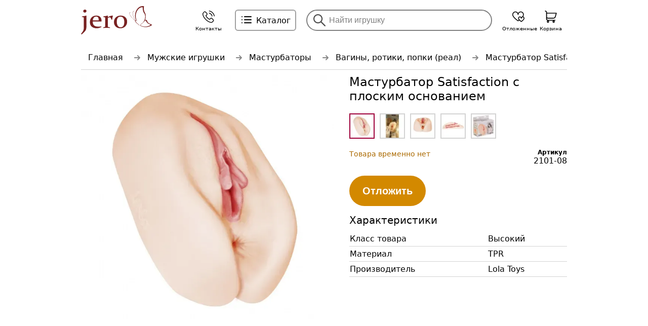

--- FILE ---
content_type: text/html; charset=UTF-8
request_url: https://jero.kz/intim-shop-men/masturbatory-vaginy/vaginy-rotiki-popki/satisfaction-sunshine-masturbator-s-ploskim-osnovaniem
body_size: 21056
content:

<!DOCTYPE html><html dir="ltr" lang="ru"><head><meta http-equiv="Content-Type" content="text/html; charset=utf-8" /><meta name="viewport" content="width=device-width, initial-scale=1"><meta name="theme-color" content=""><meta name="yandex-verification" content="4fd8a89ca721be77" /><meta name="google-site-verification" content="I0aWJ94wF6QW4I3pqh7dOxqt_k7NYb6A3RjE2CQ3UP4" /><meta name="alexaVerifyID" content="F7-JG4HOa9RmS5Pr8Gdq8wKuw0c" /><meta name="msvalidate.01" content="F5AF3686806479D04DCF7E911C9625B4" /><meta name="google-site-verification" content="Vifb1gW-L971bbebweZBzEJk1JJOm75ooinRdi1D8HQ" /><meta name="yandex-verification" content="5ac138ab76ff0e0e" /><meta name="wmail-verification" content="fbab5ac70773a9053366e368a1c48d88" /><meta name="google-site-verification" content="I0aWJ94wF6QW4I3pqh7dOxqt_k7NYb6A3RjE2CQ3UP4" /><meta name="majestic-site-verification" content="MJ12_1259e4e2-746b-49eb-ac3d-7e024ec1d7c0" /><meta name="ahrefs-site-verification" content="c13cc047f1afa7a5af5ea224b4999af75c5771823c0f9ab191f6c8e6cff6ca47" />

<title>Мастурбатор Satisfaction с плоским основанием - обзор, фото, видео. Купить в магазине с доставкой по Казахстану</title>
<meta name="description" content="Купить Мастурбатор Satisfaction с плоским основанием в секс-шопе Jero.kz." />


<link rel="canonical" href="https://jero.kz/intim-shop-men/masturbatory-vaginy/vaginy-rotiki-popki/satisfaction-sunshine-masturbator-s-ploskim-osnovaniem">
<link rel="shortcut icon" href="/favicon.svg" sizes="any" type="image/svg+xml"/><link class="_theme_css" type="text/css" href="/themes/mobi_jero/_css.167.css" rel="stylesheet" media='screen'><script>//var request;//var qstr="/intim-shop-men/masturbatory-vaginy/vaginy-rotiki-popki/satisfaction-sunshine-masturbator-s-ploskim-osnovaniem";// var phash="";var _page='good';var _gui_upd=Array();</script><script type="text/javascript" defer src="/themes/167/js.js"></script><link rel="apple-touch-icon" sizes="72x72" href="/shop/18/favicon/favicon-filled-72.png"><link rel="apple-touch-icon" sizes="180x180" href="/shop/18/favicon/favicon-filled-180.png"><link rel="icon" type="image/png" sizes="192x192"  href="/shop/18/favicon/favicon-filled-192.png"><link rel="icon" type="image/png" sizes="512x512"  href="/shop/18/favicon/favicon-filled-512.png"><link rel="icon" type="image/png" sizes="16x16" href="/shop/18/favicon/favicon-filled-16.png"><link rel="icon" type="image/png" sizes="48x48" href="/shop/18/favicon/favicon-filled-48.png"><link rel="icon" type="image/png" sizes="32x32" href="/shop/18/favicon/favicon-filled-32.png"><link rel="icon" type="image/png" sizes="96x96" href="/shop/18/favicon/favicon-filled-96.png"><style>
    body {
	font-family: Segoe, "Segoe UI", "DejaVu Sans", "Trebuchet MS", Verdana, "sans-serif"; margin: 0; padding-bottom: 52px; padding-top: 56px;
}

input[type='button'], input[type='submit'], button, .butt { 
	-webkit-appearance: none;
	-moz-appearance:    none;
	 appearance:         none;
	 background: white; /* Old browsers */
	 background-color:white;
	 border:2px solid grey; padding:15px; cursor:pointer; outline:none;  font-size: 16px;
	 display:inline-block; text-decoration:none; border-radius: 50px;
	 }

.pttl { font-size: 24px; font-weight: normal; }
.psttl { font-size: 14px;  margin-top: -10px;}

.menu-mobile { position: fixed; bottom:0; left:0; right:0; height:56px; border-top:1px solid lightgrey; background:#eeeeee; display: flex; justify-content: space-around;}
.menu-mobile>div { width: 64px; background: no-repeat center 8px / 24px; display: flex; flex-direction: column-reverse;}
.menu-mobile>div>div { align-self: end; font-size: 10px; text-align: center; width: 100%; padding-bottom: 5px;}
.menu-mobile .i-home { background-image: url(/themes/mobi_jero/images/menu-mobile-home.svg); }
.menu-mobile .i-cat { background-image: url(/themes/mobi_jero/images/menu-mobile-cat.svg); }
.menu-mobile .i-cat.act { background-image: url(/themes/mobi_jero/images/cross-black.svg); }
.menu-mobile .i-search { background-image: url(/themes/mobi_jero/images/menu-mobile-search.svg); }
.menu-mobile .i-call { background-image: url(/themes/mobi_jero/images/menu-mobile-call.svg); }
.menu-mobile .i-basket { background-image: url(/themes/mobi_jero/images/menu-mobile-basket.svg); }

.bar-dtop { position: fixed; top: 0; left: 0; right: 0; height: 80px;  display: none; background-color: white;}
.bar-dtop>div { width: 960px; margin-left: auto; margin-right: auto; display: flex; height: 100%;}
.bar-dtop>div>div { background-repeat: no-repeat; height: fit-content;  align-self: center;}
.bar-dtop .i-logo { background:url(/themes/mobi_jero/images/logo-red.svg) no-repeat left center / 140px; width: 220px; height: 64px;}
.bar-dtop .i-cat { border: 1.5px solid #9f9f9f; border-radius: 6px; background: url(/themes/mobi_jero/images/menu-desk-cat.svg) no-repeat 10px center / 24px; padding: 10px 10px 10px 40px; cursor: pointer; margin-left: 20px;}
.bar-dtop .i-cat:hover { background-color: #d3d3d34c; border-color: black;}
.bar-dtop .i-cat.act { background-image: url(/themes/mobi_jero/images/cross-black.svg); }
.bar-dtop .i-search { flex: 1; background-color: #ffffff47; border: 2px solid grey; border-radius: 30px; display: flex; padding: 5px; padding-left: 10px;padding-right: 10px; margin-left: 20px; margin-right: 20px;}
.bar-dtop .i-search:hover { background-color: #ffffff61; border-color: black; }
.bar-dtop .i-search input { background-color: transparent; border: none; padding: 5px; font-size: 16px; outline: none; }
.bar-dtop .i-search input::placeholder { color:grey;}
.bar-dtop .i-search .btn { background-image:url(/themes/mobi_jero/images/menu-desk-search.svg); background-size: 24px; background-position: center; background-repeat: no-repeat; padding: 14px; opacity: .7;}
.bar-dtop .i-call { background-image: url(/themes/mobi_jero/images/menu-mobile-call.svg); }
.bar-dtop .i-basket { background-image: url(/themes/mobi_jero/images/menu-mobile-basket.svg); }
.bar-dtop .i-favs { background-image: url(/themes/mobi_jero/images/mmenu-sc-favs.svg); }
.bar-dtop .i-ico { width: 64px; height: 54px; background-repeat: no-repeat; background-position: center 8px; background-size: 24px; display: flex; flex-direction: column-reverse; cursor: pointer;}
.bar-dtop .i-ico>div { align-self: end; font-size: 10px; text-align: center; width: 100%; padding-bottom: 5px;}

.topbar { position: fixed; background-color: #ededed; left: 0; right: 0; top: 0; height: 56px; display: flex; padding: 8px; box-sizing: border-box; border-bottom: 1px solid lightgrey;}
.topbar .i-ico { flex-basis: 40px;  background-position: center; background-repeat: no-repeat; background-size: 28px; opacity: .7; transition: flex .25s linear;}
.topbar .i-sort { background-image: url(/themes/mobi_jero/images/ordering.svg); }
.topbar .i-fav { background-image: url(/themes/mobi_jero/images/fav-0.svg); }
.topbar .i-fav.act { background-image: url(/themes/mobi_jero/images/fav-1.svg); }
.topbar .logo {  background: url(/themes/mobi_jero/images/logo-menu-desk.svg) no-repeat left center; background-size: contain; transition: flex .25s linear;  flex-basis: 45px; }
.topbar .brcrmbsbtn {  background: url(/themes/mobi_jero/images/breadcrumbs.svg) no-repeat left center; background-size: 28px; transition: flex .25s linear;  flex-basis: 45px; }
.topbar .closesbox {  background: url(/themes/mobi_jero/images/cross-black.svg) no-repeat left center; background-size: 28px; transition: flex .25s linear;  flex-basis: 0px; opacity: .7;}
.topbar .ttl { transition: flex .25s linear; flex: 0; line-height: 40px; height: 40px; overflow-x: hidden; text-overflow: ellipsis; white-space:nowrap; font-size: 18px;}
.topbar.tttled .ttl { flex: 1;}
.topbar.tttled .logo { flex-basis: 0px;}
.mob_sbox { border: 2px solid grey; border-radius: 25px; padding: 4px 10px 4px 10px; display: flex; flex: 1; box-sizing: border-box; overflow: hidden; transition: .25s linear; min-width: 40px;}
.topbar.tttled .mob_sbox { min-width: 40px; flex: 0; border-color: #ededed;}
.mob_sbox .ico { background-image: url(/themes/mobi_jero/images/menu-mobile-search.svg); padding: 10px; background-repeat: no-repeat; background-position: center; opacity: .5;}
.mob_sbox input { border: 0;font-size: 16px; outline: none; margin-left: 15px; flex: 1; min-width: 50px; background-color: transparent;}
.mob_sbox .iclose { background-image: url(/themes/mobi_jero/images/cross-black.svg); min-width: 30px; background-repeat: no-repeat; background-position: center; opacity: .5; background-size: 18px}

.topbar.sbox .i-ico, .topbar.sbox .brcrmbsbtn, .topbar.sbox .logo { flex-basis: 0px;}
.topbar.sbox .ttl { flex: 0;}
.topbar.sbox .closesbox { flex-basis: 45px;}
.topbar.sbox .mob_sbox { border-color: grey; flex: 1;}

.pmain-lay { display: flex;}
.pmain-lcol1 { min-width: 290px; margin-right: 10px; display: none;}
.pmain-lcol2 { min-width: 100px; margin-top: 10px;}
.pmain-lcol2 .banner-holder { margin: 10px; box-sizing: border-box;}
.pmain-menu a { color: black; text-decoration: none; display: flex; padding: 10px;  background-position: 10px center; background-repeat: no-repeat; margin-right: 10px; }
.pmain-menu .a1 { font-size: 18px; background-size: 24px; padding-left: 45px; text-decoration: underline; }
.pmain-menu .a2 { font-size: 16px; }
.pmain-menu .a2 div { padding: 15px; background-size: 24px 24px; background-position: center; background-repeat: no-repeat; margin-left: -5px; margin-right: 10px; filter: grayscale(100%); opacity: .3;}
.pmain-menu a:hover { background-color: rgb(229, 229, 229); border-radius: 25px; }
.pmain-menu a>span { align-self: center;}
.pmain-ggs { gap: 10px; padding: 0 10px 0 10px; margin-bottom: 10px;}
.pmain-ggs picture>img { border-radius: 20px; overflow: hidden; width: 80px; height: 100px; object-fit: contain;}
.pmain-ggs .ttl { font-size: 13px; text-decoration: none;}
.pmain-ggs .gg {text-decoration: none; color: black; flex-basis: 80px;}
.pmain-ggs .disco img { width: 80px; height: 100px;object-fit: cover;}
.pmain-ggs .disco .ttl { font-weight: bold; color: rgb(178, 0, 0);}

.scrollable { position: relative;}
.scrollable>div { scrollbar-width: none; overflow-x: scroll; display: flex; flex-wrap: nowrap; }
.scrollable>div::-webkit-scrollbar {display: none; }
.scrollable>.arr { position: absolute; top: 0; bottom: 0; width: 60px;}
.scrollable>.arr-l { left: 0; background: url(/themes/mobi_jero/images/scrollable-l.svg) no-repeat 15% center / 14px, linear-gradient(90deg, rgb(255 255 255 / 92%) 0%, rgb(255 255 255 / 74%) 50%, rgba(255,255,255,0) 100%); }
.scrollable>.arr-r { right: 0; background: url(/themes/mobi_jero/images/scrollable-r.svg) no-repeat 85% center / 14px, linear-gradient(90deg, rgba(255,255,255,0) 0%, rgb(255 255 255 / 73%) 50%, rgb(255 255 255 / 95%) 100%); }
.scrollable>.arr.hidden {display: none;}

.tabber>.tabs { display: flex; gap: 20px; overflow-x: scroll; padding: 10px 10px 20px 10px; scrollbar-width: none;}
.tabber>.tabs::-webkit-scrollbar {display: none; }
.tabber>.tabs>.tab { border: 2px solid lightgrey; border-radius: 10px; padding: 10px; font-size: 16px; cursor: pointer; white-space: nowrap;}
.tabber>.tabs>.tab.act { border-color: black; font-weight: bold; background-color: #f1f1f1;}
.tabber>.pages>.page:not(.act) { display: none;}

.p-index .banner { border-radius: 20px; overflow-x: scroll; scrollbar-width: none; font-size: 0; display: flex; }
.p-index .banner::-webkit-scrollbar {display: none; }
.p-index .banner-holder { position: relative;}
.p-index .banner img { width: 100vw; height: calc(100vw/2.45);  object-fit: cover;}
.p-index .banner .dots { display: flex; gap: 5px; position: absolute; bottom: 20px; right: 20px; background-color: rgba(255, 255, 255, 0.461); padding: 5px; border-radius: 10px;}
.p-index .banner .dots>div { padding: 5px; border-radius: 10px; background-color: rgba(255, 255, 255, 0.45);}
.p-index .banner .dots>div.act { background-color: white;}
.p-index .paragraph { padding: 10px;}
.p-index .features { display: flex; flex-wrap: wrap; gap: 30px; justify-content: center; padding: 10px;}
.p-index .features .item { display: flex; flex-direction: column; }
.p-index .features .item img { align-self: center;}
.p-index .features .item .ttl { font-size: 18px; text-align: center;}
.p-index .features .item .txt { font-size: 14px; margin: 0;}
.p-index .features .item p { text-align: center;}

.site-footer { padding-bottom: 50px;}

.vcard { padding: 20px; margin-top: 20px; overflow: hidden;  display: flex; gap: 10px; flex-direction: column; justify-content: space-between; margin-bottom: 20px; text-align: center; border-top: 3px solid lightgrey;}
.vcard .ttl { font-size: 16px;}
.vcard .organization { display: flex; gap: 20px; justify-content: center;}
.vcard .organization .logo { height: 24px; background-repeat: no-repeat; align-self: center;}
.vcard .organization .name { align-self: center; font-size: 18px;}
.vcard .conts { display: flex; flex-wrap:wrap; gap: 20px; justify-content: center;}
.vcard .conts>a { display: inline-block; margin-bottom: 10px; align-self: center;}
.vcard .conts .addr { background: url(/themes/mobi_jero/images/vc-sm-pin.svg) no-repeat left center / 18px; padding-left: 24px; }
.vcard .conts .tel { background: url(/themes/mobi_jero/images/vc-sm-phone.svg) no-repeat left center / 18px; padding-left: 24px; }
.vcard .conts .email { background: url(/themes/mobi_jero/images/vc-sm-email.svg) no-repeat left center / 18px; padding-left: 24px; }
.vcard .butts { display: flex; justify-content: center; gap: 50px; margin: 10px 0 20px 0; flex-wrap: wrap;}
.vcard .butts a { padding: 20px; background-repeat: no-repeat; background-position: center; background-size: 40px; }
.vcard .butts a.ig { background-image: url(/themes/mobi_jero/images/vc-instagram.svg); }
.vcard .butts a.wa { background-image: url(/themes/mobi_jero/images/vc-whatsapp.svg); }
.vcard .butts a.tt { background-image: url(/themes/mobi_jero/images/vc-tiktok.svg); }
.vcard .butts a.map { background-image: url(/themes/mobi_jero/images/vc-pin.svg); }
.vcard .lnks { display: flex; gap: 20px; justify-content: center; flex-wrap: wrap;}

.pmain-infs { padding-top: 10px;}
.inf-ttl { font-size: 20px; padding: 10px; margin-top: 20px; }
.inf-lst { display: flex; flex-wrap: wrap; justify-content: space-evenly; gap: 10px;}
.inf-item { flex-basis: 200px; justify-content: space-between; }
.inf-item a { text-decoration: none; color: black;}
.inf-descr, .inf-ftr {padding-left: 10px; padding-right: 10px; margin-top: -10px; }
.scrollable>.inf-lst { justify-content: normal; gap: 10px; padding: 0 10px 0 10px;}
.scrollable>.inf-lst>.inf-item { min-width: 200px;}

.inf-std { position: relative; text-decoration: none; color: black;}
.inf-std .disco { position: absolute; top: 10px; right: 10px; padding: 5px; background-color: #ff8500; color: white; font-weight: bold;}
.inf-std img { border-radius: 20px; overflow: hidden;}
.inf-std .actnote { font-size: 12px;}
.inf-std .ttl { font-size: 14px;}
.inf-new { text-decoration: none; color: #000;}
.inf-new .date { font-size: 12px; margin-bottom: 5px; margin-top: 5px;}
.inf-new .ttl { display: block; font-size: 14px;}
.inf-new img { border-radius: 20px; overflow: hidden;}

.inf-good { position: relative; margin-bottom: 20px;}
.inf-good a { color: black; text-decoration: none;}
.inf-good .imgs { background-color: black; border-radius: 20px; overflow: hidden; font-size: 0; margin-bottom: 5px; }
.inf-good img{ background-color: white; opacity: .95; }
.inf-good .disco-perc { position: absolute; top: 10px; right: 10px; padding: 5px; background-color: #ff8500; color: white; font-weight: bold;}
.inf-good .date { font-size: 12px; margin-bottom: 5px;}
.inf-good .price { margin-bottom: 5px;}
.inf-good .price .disco { font-size: 18px; font-weight: bold;}
.inf-good .price .undisco { text-decoration: line-through; color: red; font-size: 14px;}
.inf-good .ttl { font-size: 14px;}

/* BREADCRUMBS */
.pageheader { padding-top: 10px; padding-bottom: 10px; background-color: white; display: none;}
.brcrmbs { display: flex; overflow-x: scroll; scrollbar-width: none; margin: 0; padding: 0;}
.brcrmbs::-webkit-scrollbar {display: none; }
.brcrmbs li { list-style-type: none; padding: 14px;}
.brcrmbs li.arrowed { padding-left: 34px;  background-image: url(/themes/mobi_jero/images/brcrmb-arrow.svg); background-position: left 8px center; background-repeat: no-repeat; background-size: 12px;}
.brcrmbs li a, .brcrmbs li span  { color:black; text-decoration: none; white-space: nowrap;}

.p-acts { padding: 10px;}
.p-acts .actslist { display: flex; flex-wrap: wrap; gap: 20px;}
.p-acts .actslist .itm { flex-basis: 320px;}
.p-acts .actslist .itm img { border-radius: 20px; overflow: hidden;}
.p-acts .actslist .itm .ttl { font-size: 20px; margin: 10px 0 10px 0; color: black; display: block;}

.p-find, .p-act, .p-collections { padding: 10px;}
.p-goods .pttl, .p-goods .psttl, .p-goods .html1, .p-goods .html2 { padding: 0 10px 0 10px;}
.p-goods .h1h { display: flex;}
.p-goods .h1h h1 { flex: 1;}
.p-goods .h1h .optsbuts { display: none}
.p-goods .h1h .optsbuts .b-sort { background: url(/themes/mobi_jero/images/ordering.svg) no-repeat center / 24px; padding: 20px; cursor: pointer;}
.p-goods .subfolders { display: flex; width: 100%; overflow-x: scroll; scrollbar-width: none; margin-bottom: 20px;}
.p-goods .subfolders::-webkit-scrollbar {display: none; }
.p-goods .subfolders a {text-decoration: none; text-align: center; min-width: 100px; flex-basis: 100px;}
.p-goods .subfolders .svg { background:no-repeat center / 24px; border-radius: 50px; overflow: hidden; border: 2px solid lightgrey; padding: 26px; display: inline-block; background-color: white;}
.p-goods .subfolders .lbl { color: grey;  font-size: 12px; margin-top: 10px; display: inline-block; width: 80%;}
.p-goods .html2 { margin-top: 20px;}

.p-good .pttl { margin-top: 0; margin-bottom: 10px;}
.p-good .ginfo { padding: 0 10px 0 10px;}
.p-good .gmain { justify-content: flex-start;}
.p-good .gmain .imgs { box-sizing: border-box; position: relative;}
.p-good .gmain .imgs>.prv { white-space: nowrap; overflow-x: hidden; font-size: 0; overflow-x: scroll; scrollbar-width: none; -ms-overflow-style: none; margin-bottom: 10px; background-color: white; flex: 1; }
.p-good .gmain .imgs>.prv::-webkit-scrollbar {	display: none;  }
.p-good .gmain .imgs>.prv img { object-fit: contain; object-position: center; width: 100%; vertical-align: top; max-height: 100vw;}
.p-good .gmain .imgs>.prv video { object-position: center; width: 100%; vertical-align: top; max-height: 100vw;}
.p-good .gmain .imgs .dots { display: flex; align-items: center; justify-content: center; height: 10px; display: none;}
.p-good .gmain .imgs .dots>div { padding: 3px; border-radius: 10px; background-color: #7a7a7a; margin: 2px; transition: 0.25s padding ease-out;}
.p-good .gmain .imgs .dots>div.act { padding: 5px;}
.p-good .gmain .imgs-lst { display: flex; flex-wrap: wrap; margin-bottom: 10px;}
.p-good .gmain .imgs-lst>button { margin-right: 5px; margin-bottom: 5px; cursor: pointer; border: 2px solid lightgrey; border-radius: 0; width: 32px; height: 32px; background-size: contain;}
.p-good .gmain .imgs-lst>button.act { border-color: #9e003a;}
.p-good .gmain .imgs-lst>button:hover { opacity: .9;}
.p-good .gmain .imgs .video_unmuter { position: absolute; top: 30px; left: 0; right: 0; text-align: center; cursor: pointer;}
.p-good .gmain .imgs .video_unmuter>span { background-color: rgba(255, 255, 255, 0.605); padding: 10px;}
.p-good .purch-info { display: flex; justify-content: space-between;}
.p-good .purch-info .c2 { text-align: right;}
.p-good .purch-info .price_value { font-size: 28px; font-weight: bold; display: inline-block; vertical-align: middle; display: block; }
.p-good .purch-info .price_old { font-size: 16px; color:grey; text-decoration: line-through;}
.p-good .purch-info .discoprc { color:rgb(176, 0, 0); margin-left: 10px;  }
.p-good .purch-info .c2>span { display: block;}
.p-good .purch-info .c2>span:first-child { font-size: 12px; font-weight: bold;}
.p-good .gchars-props caption { text-align: left; font-size: 20px; margin-bottom: 10px; }
.p-good .tchars { width: 100%; border-collapse: collapse;}
.p-good .tchars td { border-bottom: 1px solid lightgrey; padding-top: 5px; padding-bottom: 5px;}
.p-good .tabs { padding: 10px;}
.p-good .buts { position: fixed; bottom: 65px; left: 10px; right: 10px; z-index: 1; display: flex; justify-content: center; gap: 20px;}
.p-good .buts button { font-size: 20px; border-radius: 30px; padding: 10px 20px 10px 20px; background-color: #9e003a; color: white; font-weight: bold; min-width: 35%; height: 60px; border: none;}
.p-good .buts button.b-fav { background-color: #d38900;}
.p-good .buts button.b-fav.act { background-color: #008842;}
.p-good .buts button.b-buy.act { background-color: #008842;}
.p-good .buts button>span { display: block;}
.p-good .buts button .prc { font-size: 14px;}
.p-good .buts .bslbl { line-height: 60px; border-radius: 30px; background-color: #008842; font-size: 20px; font-weight: bold; color: white; padding: 0 30px 0 30px; margin-right: 20px;}
.p-good .buts .bspnr { height: 60px; border-radius: 30px; background-color: #d4d4d4; display: flex;}
.p-good .buts .bspnr .less, .p-good .buts .bspnr .more { background-position: center; background-repeat: no-repeat; background-size: 20px; padding: 30px;}
.p-good .buts .bspnr .less { background-image: url(/themes/mobi_jero/images/spinner-less.svg);}
.p-good .buts .bspnr .less.last { background-image: url(/themes/mobi_jero/images/spinner-last.svg);}
.p-good .buts .bspnr .more { background-image: url(/themes/mobi_jero/images/spinner-more.svg);}
.p-good .buts .bspnr .qty { align-self: center; font-size: 24px; padding-right: 10px; padding-left: 10px;}
.p-good .offer_art { margin-bottom: 10px;}
.p-good .offers_opts { display: flex; overflow-x: scroll; scrollbar-width: none; margin-bottom: 10px;}
.p-good .offers_opts::-webkit-scrollbar {display: none; }
.p-good .offers_opts span { border: 2px solid lightgrey; border-radius: 20px; margin-right: 5px; margin-bottom: 5px; padding: 10px; min-width: 20px; text-align: center; cursor: pointer;}
.p-good .offers_opts span:first-child { margin-left: 0;}
.p-good .offers_opts span.act { border-color: black;}

.ogcm-stock-on { font-size:14px; color:#009307;}
.ogcm-stock-off { font-size:14px; color:#AB6A00;}
.ogcm-stock-order { font-size:14px; color:#00AADD;}

.p-good .grate { display: block;  background:url(/themes/mobi_jero/images/rate-star.svg) no-repeat left top / 16px; padding-left: 20px; margin-top: 15px; }
.p-good .grate2 { display: flex; margin-bottom: 10px;}
.p-good .grate2 .stars-holder { background:url(/themes/mobi_jero/images/rate-star-grey.svg); height: 20px; max-width: 100px; min-width: 100px; }
.p-good .grate2 .stars { background:url(/themes/mobi_jero/images/rate-star.svg); height: 20px;  }
.p-good .grate2>span { align-self: center; margin-left: 10px; font-size: 18px;}
.p-good .grateno { margin-bottom: 20px;}
.p-good .attl { font-size: 24px; margin-top: 20px; margin-bottom: 20px;}
.p-good .attl.opinions { display: flex;}
.p-good .attl.opinions>.grate2 { margin-left: 10px; align-self: center;}
.p-good .sects { padding: 0 10px 0 10px;}
.p-good .sectvid { text-align: center;}
.p-good .sectvid>h2 { font-size: 24px; font-weight: normal; text-align: left;}
.p-good .sectvid>video { margin-bottom: 20px; width: 100%; max-height: 60vh;}

.vidcards-mainpage { display: flex; justify-content: space-around; flex-wrap: wrap; gap: 10px;}
.vidcards-mainpage .vidcard-mp { display: flex; flex-direction: column; width: 300px; margin-bottom: 25px; text-decoration: none;}
.vidcards-mainpage .vidcard-mp .vidttl { color: rgb(36, 36, 36); font-size: 18px; margin-top: 10px; }
.vidcards-mainpage .vidcard-mp .imghldr {display: flex; justify-content: center; flex-direction: column; flex: 1; background-color: rgb(234, 234, 234); max-height: 400px; overflow: hidden;}

.vidcards { display: flex; justify-content: space-around; flex-wrap: wrap; gap: 10px;}
.vidcards .vidcard { display: flex; flex-direction: column; width: 300px; margin-bottom: 25px;}
.vidcards .vidcard .vidttl { color: rgb(36, 36, 36); font-size: 16px; margin-top: 10px;}
.vidcards .vidcard .thmbh {display: flex; justify-content: center; flex-direction: column; flex: 1; background-color: rgb(234, 234, 234);}
 
.p-video video {width: 100%; max-height: calc(100vh - 114px);}
.p-video h1 { padding-left: 10px;}
.p-video .vid_sect_1 { display: flex; gap: 50px; padding-left: 10px;}
.p-video .vid_sect_1>p { flex: 1;}

.mp-vids-txt { display: flex; padding: 10px; align-items: center;}
.mp-vids-txt span { font-size: 18px; flex: 10;}
.mp-vids-txt a { border: 2px solid rgb(60, 101, 176);; border-radius: 10px; padding: 4px; text-align: center; color: #3257a6; margin-bottom: 20px; text-decoration: none; flex: 5;}

.p-news, .p-new { padding: 10px;}
.p-news .h-tags { display: flex; gap: 10px; margin-bottom: 20px; overflow-x: scroll; scrollbar-width: none;}
.p-news .h-tags::-webkit-scrollbar {display: none; }
.p-news .h-tags>a { padding: 10px; border: 2px solid lightgrey; border-radius: 10px; text-decoration: none; color: black; white-space: nowrap;}
.p-news .h-tags>a.selected { background-color: rgb(237, 237, 237); font-weight: bold; border-color: black;}
.p-news .news-list>div { display: flex; flex-direction: column; margin-bottom: 20px;}
.p-news .news-list>div>img { margin-right: 20px; margin-bottom: 10px;}
.p-news .news-list>div .ttl { color: black; font-size: 20px;}
.p-news .news-list>div .date { font-size: 14px; font-weight: bold;}

.p-html, .p-shoprules, .p-about, .p-contacts { padding: 10px;}
.p-html .h-tags { display: flex; gap: 10px; flex-wrap: wrap;}
.p-html .h-tags>a { padding: 10px; border: 2px solid lightgrey; border-radius: 10px; color: black;}
.p-html .pages-list { display: flex; flex-wrap: wrap; gap: 15px; margin-top: 20px;}
.p-html .pages-list .itm { flex-basis: 240px;}
.p-html .pages-list img { border-radius: 20px; overflow: hidden;}
.p-html .pages-list .ttl { font-size: 18px; color: black;}
.p-html .pages-list .date { margin: 10px 0 10px 0; color: lightgrey;}

.ttl-ulc { font-size: 22px; margin: 20px 0 20px 0;}

.gcmlist { justify-content: space-around; display: flex; flex-direction: row; flex-wrap: wrap; gap: 5px; padding: 0 5px 0 5px;}
.gcmlist .gcm { width: 220px; margin-bottom: 30px; box-sizing: border-box; background-color: white; display: flex; flex-flow: column nowrap;}
.gcmlist .gcm>a { text-decoration: none;  }
.gcmlist .gcm .imgs { display: flex; overflow-x: scroll; font-size: 0; scrollbar-width: none; background-color: black; border-radius: 10px;}
.gcmlist .gcm .imgs.smoothscroll { scroll-behavior: smooth;}
.gcmlist .gcm .imgs::-webkit-scrollbar {display: none;  }
.gcmlist .gcm .imgs .img { width: 100%; min-width: 100%; opacity: .95; background-color: white; background-position: center; background-size: contain; aspect-ratio: 220/240;}
.gcmlist .gcm .imgs-holder { position: relative;}
.gcmlist .gcm .imgscrl { display: flex; flex-wrap: wrap; justify-content: center; position: absolute; bottom: 5px; left: 0; right: 0; height: 14px;}
.gcmlist .gcm .imgscrl>div { padding: 3px; border-radius: 6px;  background-color: rgb(202 202 202); margin: 2px; transition: 0.25s padding ease-out; align-self: center;}
.gcmlist .gcm .imgscrl>div.active { padding: 5px; background-color: rgb(210, 160, 184);}
.gcmlist .gcm .glbl { color: #313131; font-size: 14px; -webkit-line-clamp: 2; display: -webkit-box; -webkit-box-orient: vertical; overflow: hidden; margin-top: 5px;}
.gcmlist .gcm .prices { display: flex; align-items: center; margin-top: 5px;}
.gcmlist .gcm .price { font-weight: bold; font-size: 18px; color:black;  display: block;}
.gcmlist .gcm .price-old { color: #FF8E00; text-decoration: line-through; font-size: 14px; margin-left: 5px;}
.gcmlist .gcm .has-video { background: linear-gradient(90deg, rgb(255 152 1) 0%, rgb(255 0 161) 100%); position: absolute; left: 7px; top: 7px; padding: 5px; border-radius: 3px;}
.gcmlist .gcm .has-video>div {background-image: url(/themes/mobi_jero/images/has-video-white.svg); background-size: 16px; background-repeat: no-repeat; background-position: 3px center;  color: white; font-weight: bold; font-size: 11px;  padding-left: 24px; }
.gcmlist .gcm .sticks { top: 0; left: 0; padding-top: 5px;}
.gcmlist .gcm .sticks>div { background-color: rgb(255, 111, 0); color: white; padding: 5px; border-radius: 5px; font-size: 12px; display: inline-block;}
.gcmlist .gcm .rate { display: block;  background:url(/themes/mobi_jero/images/rate-star.svg) no-repeat left top / 16px; padding-left: 20px; margin-top: 5px;}
.gcmlist .gcm .disco { position: absolute; right:0; top:0;  display:inline-block; background-color:rgb(255, 170, 0); color:white; padding:5px; font-weight:bold; font-size:18px;}
.gcmlist .gcm .stocked-off, .gcm .stocked-on { font-size:13px; display:block; margin-top:5px; display:block; height:15px;  margin-top: 5px;}
.gcmlist .gcm .stocked-on { font-weight:bold; color:#00681c; margin-top: 5px;}
.gcmlist .gcm .stocked-off { color:#313131;}
.gcmlist .gcm .butts { padding-top: 10px; }
.gcmlist .gcm .b-buy { margin-right: 10px;}
.gcmlist .gcmhdn {
	filter: url("data:image/svg+xml;utf8,&lt;svg xmlns=\'http://www.w3.org/2000/svg\'&gt;&lt;filter id=\'grayscale\'&gt;&lt;feColorMatrix type=\'matrix\' values=\'0.3333 0.3333 0.3333 0 0 0.3333 0.3333 0.3333 0 0 0.3333 0.3333 0.3333 0 0 0 0 0 1 0\'/&gt;&lt;/filter&gt;&lt;/svg&gt;#grayscale");
    filter: gray;
    -webkit-filter: grayscale(100%);
	opacity: .5;
}
.gcmlist .gcmhdn .gphoto {	opacity: .5; }
.gcmlist .gcmhdn .outdated { margin-top: 10px; margin-bottom: 10px; font-weight: bold;}

.opinions .review { margin-bottom: 20px;}
.opinions .stars { display: flex; margin-bottom: 10px;}
.opinions .stars .holder { min-width: 100px; max-width: 100px; background:url(/themes/mobi_jero/images/rate-star-grey.svg); }
.opinions .stars .val { background:url(/themes/mobi_jero/images/rate-star.svg); height: 20px;  }
.opinions .stars .date { align-self: center; margin-left: 10px;}
.opinions .author { font-weight: bold; margin-right: 10px;}

/* PAGER */
.pager { display: flex; overflow-x: scroll; scrollbar-width: none;}
.pager::-webkit-scrollbar {display: none;  }
.pager a { min-width: 45px; height: 45px; line-height: 45px;  text-align: center; border-radius: 30px; border: 2px solid lightgray; margin: 0 10px 0 10px; text-decoration: none; color: black;}
.pager a.selected  {border-color: #000; font-weight: bold;}
.pager span {  display:inline-block; vertical-align:top; line-height:42px; text-align:center; font-size:1em; width:42px; height:42px; margin:10px; }
.pager .spcr { color: #C0C0C0;}
.pager:not(.inverted) a { background-color:white; }
.pager.inverted a  { background-color:#F1F1F1; }
.pager a:hover  { background-color:#E0E0E0;}
.pager-np { display: flex; justify-content: center; gap: 20px; margin-bottom: 20px;}
.pager-np>a { height: 45px; line-height: 45px; border-radius: 30px; border: 2px solid lightgray; padding: 0 10px 0 10px; text-decoration: none; color: black; }

/* JSML */
.jsml { }
.jsml .j-img { text-align: center; }
.jsml .j-tbl { width: 100%; border-collapse: collapse; margin-top: 10px; margin-bottom: 10px;}
.jsml .j-tbl thead tr { background-color: #dfdfdf;}
.jsml .j-tbl td { border: 1px solid lightgrey; padding: 8px;}
.jsml .f-faq-q { font-weight: bold; margin-top: 10px; margin-bottom: 10px;}
.jsml .j-quot blockquote { padding: 20px; font-size: 1.2em; background-color: rgb(235, 235, 235); margin-left: 0; margin-top: 10px; margin-bottom: 10px;}
.jsml .j-quot figcaption cite { font-weight: bold;}
.jsml .j-cols { display: flex; margin-top: 10px; margin-bottom: 10px;}
.jsml .j-cols>div { align-items: flex-start;}

@media screen and (max-width: 1020px) { 
	.jsml .j-cols-str { flex-direction: column;}
	.jsml .j-cols-rev { flex-direction: column-reverse;}
}

.jsml video, .jsml img { max-width: 100%; margin-top: 10px; margin-bottom: 10px; max-height: 60vh; width: auto; }
.jsml .j-youtube { width: 100%; aspect-ratio:16/9; margin-top: 10px; margin-bottom: 10px;}

@media screen and (max-width: 450px) {
	.gcmlist .gcm { width: 49%; }
	.inf-lst { gap: 0;}
	.inf-good { flex-basis: 45%; }
	.inf-good img { width: 100%; object-fit: cover; height: auto;}
	.gcmlist .gcm .imgs img { height: 100%; width: auto; }
}

@media screen and (min-width: 610px) {
	.p-news .news-list>div { flex-direction: row;}
	.p-index .features { padding: 0;}
	.p-index .features .item { flex-basis: 280px;}
	.p-good .gmain .imgs-lst>button { margin-right: 10px; margin-bottom: 10px; width: 50px; height: 50px;}
}

@media screen and (max-width: 1020px) {
	.p-videos .vidcards { padding-left: 10px; padding-right: 10px; padding-top: 25px; justify-content: space-around; }
}

@media screen and (max-width: 630px) {
	.vidcards { justify-content: center;}
	.vidcards .vidcard {  width: 80%;}
	.vidcards-mainpage { justify-content: center;}
	.vidcards-mainpage .vidcard-mp {  width: 90%;}
}
@media screen and (max-width: 450px) {
	.vidcards .vidcard {  width: 100%;}
}

@media screen and (min-width: 1020px) {
	.topbar { display: none;}
	.pageheader { display: block;}
	.pttl {font-size: 24px; }
	.p-good .pttl, .p-goods .pttl, .p-goods .psttl, .p-goods .html1, .p-goods .html2 { padding: 0;}
	.p-good .pttl { margin-bottom: 20px;}
	.p-good .ginfo { padding: 0 0 0 30px; align-self: flex-start; position: sticky; top: 85px;}
	.p-good .gmain { display: flex; }
	.p-good .gmain .imgs { display: flex; }
	.p-good .gmain .imgs .dots { display: none;}
	.p-good .buts { position: inherit; justify-content: flex-start; margin-top: 20px;}
	.p-good .offers_opts { margin-bottom: 10px;}
	.p-good .gmain .imgs>.prv { width: 500px;  }
	.p-good .gmain .imgs>.prv img { height: auto; max-height: 600px;}
	.p-good .gmain .imgs>.prv video { max-height: 600px; }
	.p-good .gmain .imgs {align-self: flex-start; position: sticky; top: 85px;}
	.p-goods .h1h .optsbuts { display: flex;}
	.p-video video {max-height: calc(100vh - 150px);}
	.p-index .vcard { background-color: rgb(237, 237, 237); }
	.p-index .banner img { width: 660px; height: 270px; }
	.p-index .features .item { flex-basis: 300px;}

	body { padding-bottom: 0; padding-top: 80px; width: 960px; margin-left: auto; margin-right: auto; }
	.pmain-lcol1 { display: block;}
	.pmain-lcol2 { margin-top: 0;}
	.pmain-cats { display: inline-flex; flex-flow: wrap; justify-content: center;  }
	.menu-mobile { display: none;}
	.bar-dtop { display: block;}
	.mob_sbox_hldr { display: none;}
	.site-footer { padding-bottom: 0;}
	.vcard .conts { flex-direction: row; gap: 30px;}
}

@media screen and (min-width: 1320px) {
	body, .bar-dtop>div { width: 1280px; }
	.pmain-ggs { gap: 20px;}
	.p-index .vcard { margin-right: 20px; }
	.p-good .gmain .imgs>.prv { width: 700px; }
	.p-index .banner img { width: 980px; height: 400px; }
	.p-index .banner { max-width: none;}
}





 </style><script>
    let $LT=[];
    $LT['Close']="Закрыть";
    $LT['porder-title']="Предварительный заказ";
    $LT['porder-descr']="После поступления товара на склад, он сразу же будет отложен для Вас. Для связи с Вами - сообщите свои контактные данные.";
    $LT['porder-f-tel']="Ваш номер телефона";
    $LT['porder-f-email']="Сообщить на почту";
    $LT['porder-f-qty']="Интересуемое количество";
    $LT['porder-f-submit']="Отправить запрос";
    $LT['porder-err-conts']="Укажите хотя бы один контакт (номер телефона или электрунную почту)";
    $LT['porder-done-text']="Ваш запрос успешно отправлен. С Вами свяжутся как только товар поступит в продажу. Так же, возможно, наш менедер обратится к Вам для подтверждения резерва";
    $LT['menu-cat-all'] = "Показать все {1}"
    let _BSKQ = 0;
	$T = (obj)=>{    let T = null;    if(typeof obj === 'string' || obj instanceof String){        if(obj.charAt(0)=='~'){			T = document.createElement(obj.toUpperCase().replace('~',''));		} else if(obj.trim().charAt(0)=='<'){			var div = document.createElement('div');			div.innerHTML = obj.trim();			T = div.firstChild;		} else {			T = document.querySelector(obj);		}    } else if(obj instanceof Element){        alert('DOM');    } else { console.warn('T: Object '+obj+' incompatible'); return false;}    if(T!=null){   } else { return null;}    ///    T.addclass = (classes)=>{        if(classes==undefined){return T; }        if(Array.isArray(classes)){ for(let i of classes){ if(i && i!=''){ T.classList.add(i); } }} else { T.classList.add(classes); }		return T;    }    T.rmclass = (cls)=>{		if(T.classList.contains(cls)){T.classList.remove(cls);}		return T;    }    T.hide = ()=>{        if(![null, undefined, 'none'].includes(T.style.display)){ T.style_display = T.style.display; }        T.style.display='none';        return T;    }    T.show = ()=>{        if(!T.style_display) { T.style.display=null; } else {T.style.display = T.style_display;}        return T;    }	T.rm = ()=>{ if(T){T.remove();}	}    T.attr = (attrs)=>{ for(let k in attrs){ T.setAttribute(k, attrs[k]); } return T; }    T.empty = ()=>{ T.innerHTML=''; return T; }    T.html = (t)=>{ T.innerHTML=t; return T;}    T.txt = (t)=>{ T.innerText=t; return T;}    T.appin = (v)=>{        if(Array.isArray(v)){ for(let w of v){ T.append(w); }} else {T.append(v);}        return T;    }    T.appto = (v)=>{ v.append(T); return T;}    T.clk = (f)=>{ T.onclick = (e)=>{f(T,e);}; return T; }    T.on = (a,f)=>{ T.addEventListener(a, (evt) => { return f(evt, T); }); return T; }	T.href = (href)=>{ T.onclick = (e)=>{ location=href; }; return T; }    T.setval = (v)=>{ T.value = v; return T;}    T.getval = ()=>{ return T.value; }	T.find = (s)=>{ return T.querySelector(s); }	T.clone = (deep)=>{ return T.cloneNode(deep??false);}    ///    return T;}$API = async (api, body, hdrs)=>{	let data = {'headers':hdrs??{} };	if(body){ data['body'] = body; data['method']='POST';}else{data['method']='GET';}    fresp = await fetch('/api/'+api, data);    return await fresp.json();}$INC = async (api, body, hdrs)=>{	let data = {'headers':hdrs??{'method':'GET'} };	if(body){ data['body'] = body; data['method']='POST';}    fresp = await fetch('/inc/'+api, data);    return await fresp;}$W = (params)=>{	$T('body').style.overflow="hidden";	let win_hldr = $T('~div').addclass('win_holder').clk((T,e)=>{		if(e.target==win_hldr){ W.close(e); }	}).appto($T('body'));	let W = $T('~div').addclass('win').appto(win_hldr);	let win_hdr = $T('~div').addclass('hdr').appto(W);	let win_hdr_ttl = $T('~div').addclass('ttl').appto(win_hdr);	let win_hdr_closer = $T('~div').addclass('closer').clk((T,e)=>{ W.close(e, true); }).appto(win_hdr);	W.art = $T('~div').addclass('art').appto(W);	W.footer = $T('~div').addclass('ftr').appto(W);	W.caption = (ttl)=>{ win_hdr_ttl.txt(ttl); return W;}	W.close = ()=>{		$T('body').style.overflow="";		$T('.win_holder').remove();	}	return W;} </script><script type="application/ld+json">
    {
        "@context": "https://schema.org",
        "@type": "WebSite",
        "url": "https://jero.kz",
        "name": "Поиск интим товаров",
        "potentialAction": [
            {
                "@type": "SearchAction",
                "target": "https://jero.kz/find/?q={search_term_string}",
                "query-input": "required name=search_term_string"
            }
        ]
    }
</script><style></style>


<script type="application/ld+json">{"@context":"https://schema.org","@type":"BreadcrumbList","itemListElement":[{"@type":"ListItem","position":1,"name":"\u041c\u0443\u0436\u0441\u043a\u0438\u0435 \u0438\u0433\u0440\u0443\u0448\u043a\u0438","item":"https://jero.kz/intim-shop-men/"},{"@type":"ListItem","position":2,"name":"\u041c\u0430\u0441\u0442\u0443\u0440\u0431\u0430\u0442\u043e\u0440\u044b","item":"https://jero.kz/intim-shop-men/masturbatory-vaginy/"},{"@type":"ListItem","position":3,"name":"\u0412\u0430\u0433\u0438\u043d\u044b, \u0440\u043e\u0442\u0438\u043a\u0438, \u043f\u043e\u043f\u043a\u0438 (\u0440\u0435\u0430\u043b)","item":"https://jero.kz/intim-shop-men/masturbatory-vaginy/vaginy-rotiki-popki/"},{"@type":"ListItem","position":4,"name":"\u041c\u0430\u0441\u0442\u0443\u0440\u0431\u0430\u0442\u043e\u0440 Satisfaction \u0441 \u043f\u043b\u043e\u0441\u043a\u0438\u043c \u043e\u0441\u043d\u043e\u0432\u0430\u043d\u0438\u0435\u043c","item":"https://jero.kz/intim-shop-men/masturbatory-vaginy/vaginy-rotiki-popki/satisfaction-sunshine-masturbator-s-ploskim-osnovaniem"}]}</script><script type="application/ld+json">{"@context":"https://schema.org/","@type":"Product","name":"\u041c\u0430\u0441\u0442\u0443\u0440\u0431\u0430\u0442\u043e\u0440 Satisfaction \u0441 \u043f\u043b\u043e\u0441\u043a\u0438\u043c \u043e\u0441\u043d\u043e\u0432\u0430\u043d\u0438\u0435\u043c","description":"","offers":[{"@type":"Offer","sku":"2101-08","url":"/intim-shop-men/masturbatory-vaginy/vaginy-rotiki-popki/satisfaction-sunshine-masturbator-s-ploskim-osnovaniem","priceCurrency":"KZT","price":15500,"priceValidUntil":"2026-02-27","itemCondition":"https://schema.org/NewCondition","availability":"https://schema.org/OutOfStock"}],"image":["/simg/product/147668.webp","/simg/product/148177.webp","/simg/product/147669.webp","/simg/product/147670.webp","/simg/product/147671.webp"]}</script>

</head><body class="body body-good"><script>
let GL_PAGE = "good";
let BRCRMBS = [{"l":"\/intim-shop-men\/","n":"\u041c\u0443\u0436\u0441\u043a\u0438\u0435 \u0438\u0433\u0440\u0443\u0448\u043a\u0438"},{"l":"\/intim-shop-men\/masturbatory-vaginy\/","n":"\u041c\u0430\u0441\u0442\u0443\u0440\u0431\u0430\u0442\u043e\u0440\u044b"},{"l":"\/intim-shop-men\/masturbatory-vaginy\/vaginy-rotiki-popki\/","n":"\u0412\u0430\u0433\u0438\u043d\u044b, \u0440\u043e\u0442\u0438\u043a\u0438, \u043f\u043e\u043f\u043a\u0438 (\u0440\u0435\u0430\u043b)"},{"l":"\/intim-shop-men\/masturbatory-vaginy\/vaginy-rotiki-popki\/satisfaction-sunshine-masturbator-s-ploskim-osnovaniem","n":"\u041c\u0430\u0441\u0442\u0443\u0440\u0431\u0430\u0442\u043e\u0440 Satisfaction \u0441 \u043f\u043b\u043e\u0441\u043a\u0438\u043c \u043e\u0441\u043d\u043e\u0432\u0430\u043d\u0438\u0435\u043c"}];</script><nav class="pageheader mcalch"><ol class="brcrmbs" style="border-bottom:1px solid lightgrey;"><li><a href="/" itemid="/"><span>Главная</span></a></li><li class="arrowed"><a href="/intim-shop-men/" itemid="/intim-shop-men/"><span>Мужские игрушки</span></a></li><li class="arrowed"><a href="/intim-shop-men/masturbatory-vaginy/" itemid="/intim-shop-men/masturbatory-vaginy/"><span>Мастурбаторы</span></a></li><li class="arrowed"><a href="/intim-shop-men/masturbatory-vaginy/vaginy-rotiki-popki/" itemid="/intim-shop-men/masturbatory-vaginy/vaginy-rotiki-popki/"><span>Вагины, ротики, попки (реал)</span></a></li><li class="arrowed"><span ></span><span itemid="/intim-shop-men/masturbatory-vaginy/vaginy-rotiki-popki/satisfaction-sunshine-masturbator-s-ploskim-osnovaniem"><span>Мастурбатор Satisfaction с плоским основанием</span></span></li></ol></nav><div class="mainwrapper p-good"><article class="good-content"><section class="gmain"><div class="imgs"><div class="prv"><img style="aspect-ratio:677/653" decode="async" srcset="/simg/product/147668-250x250-2.webp 250w, /simg/product/147668-250x250-2.jpg 250w, /simg/product/147668-500x500-2.webp 500w, /simg/product/147668-500x500-2.jpg 500w, /simg/product/147668-750x750-2.webp 750w, /simg/product/147668-750x750-2.jpg 750w, /simg/product/147668-1000x1000-2.webp 1000w, /simg/product/147668-1000x1000-2.jpg 1000w" src="/simg/product/147668.webp" alt="" onclick="window.open('/simg/product/147668.webp')"><video itemscope itemprop="VideoObject" itemtype="https://schema.org/VideoObject" style="aspect-ratio:720/1280" controls loop   poster="/simg/product/148177.webp"><source itemprop="contentUrl" src="/svid/product/148177.mp4"><span itemprop="description"></span><meta itemprop="uploadDate" content="2024-12-05"><meta itemprop="thumbnailUrl" content="/simg/product/148177.webp"><meta itemprop="name" content="Мастурбатор Satisfaction с плоским основанием"><meta itemprop="duration" content="PT0H0M49S"><meta itemprop="author" content="Jero.kz"><meta itemprop="copyrightHolder" content="Jero.kz"><meta itemprop="copyrightNotice" content="(C) Jero.kz. https://jero.kz/copyright-statement"><meta itemprop="creator" content="Jero.kz"><meta itemprop="creditText" content="https://jero.kz"></video><img style="aspect-ratio:614/506" decode="async" srcset="/simg/product/147669-250x250-2.webp 250w, /simg/product/147669-250x250-2.jpg 250w, /simg/product/147669-500x500-2.webp 500w, /simg/product/147669-500x500-2.jpg 500w, /simg/product/147669-750x750-2.webp 750w, /simg/product/147669-750x750-2.jpg 750w, /simg/product/147669-1000x1000-2.webp 1000w, /simg/product/147669-1000x1000-2.jpg 1000w" src="/simg/product/147669.webp" alt="" onclick="window.open('/simg/product/147669.webp')"><img style="aspect-ratio:667/584" decode="async" srcset="/simg/product/147670-250x250-2.webp 250w, /simg/product/147670-250x250-2.jpg 250w, /simg/product/147670-500x500-2.webp 500w, /simg/product/147670-500x500-2.jpg 500w, /simg/product/147670-750x750-2.webp 750w, /simg/product/147670-750x750-2.jpg 750w, /simg/product/147670-1000x1000-2.webp 1000w, /simg/product/147670-1000x1000-2.jpg 1000w" src="/simg/product/147670.webp" alt="" onclick="window.open('/simg/product/147670.webp')"><img style="aspect-ratio:1000/1000" decode="async" srcset="/simg/product/147671-250x250-2.webp 250w, /simg/product/147671-250x250-2.jpg 250w, /simg/product/147671-500x500-2.webp 500w, /simg/product/147671-500x500-2.jpg 500w, /simg/product/147671-750x750-2.webp 750w, /simg/product/147671-750x750-2.jpg 750w, /simg/product/147671-1000x1000-2.webp 1000w, /simg/product/147671-1000x1000-2.jpg 1000w" src="/simg/product/147671.webp" alt="" onclick="window.open('/simg/product/147671.webp')"></div><div class="dots"><div></div><div></div><div></div><div></div><div></div></div></div><div class="ginfo mfw"><h1 class="pttl ">Мастурбатор Satisfaction с плоским основанием</h1><div class="imgs-lst"><button style="background-image: url(/simg/product/147668-50x50.webp); "></button><button style="background-image: url(/simg/product/148177-50x50.webp); "></button><button style="background-image: url(/simg/product/147669-50x50.webp); "></button><button style="background-image: url(/simg/product/147670-50x50.webp); "></button><button style="background-image: url(/simg/product/147671-50x50.webp); "></button></div><div class="offer mfw"><form data-rid="54375" data-ofid="105761"  class="good-offer-form offer-form offer-form-grey"><div class="purch-info"><div class="c1"><span class="tfnt ogcm ogcm-stock-off">Товара временно нет</span></div><div class="c2"><span>Артикул</span><span>2101-08</span></div></div><div class="buts"><button type="button" class="b-fav" onClick="fav_toggle(); return false;" data-lblfaved="Отложено" data-lblfav="Отложить">Отложить</button></div></form></div><p class="awd-canrollup" data-awd-h="200" data-awd-w="768"></p><div class="gchars-props" data-grp="0"><table class="tchars"><caption>Характеристики</caption><tr><td class="char">Класс товара</td><td class="val">
				
				
				
				
					Высокий
				
			</td></tr><tr><td class="char">Материал</td><td class="val">
				
				
				
				
					TPR
				
			</td></tr><tr><td class="char">Производитель</td><td class="val">
				
				
				
				
					Lola Toys
				
			</td></tr></table></div></div></section><!-- // GOOD ABOUT --><div class="sects"><div anchor="Описание" class="attl">Описание</div><div class='jsml'><section><p>Мастурбатор с вагинальном и анальным каналом для использования лёжа. Благодаря плоскому основанию игрушку можно разместить на кровати и насладиться стимуляцией в «миссионерской» позе. При этом никто не будет сопротивляться, когда Вы захотите прочувствовать наслаждение от анального проникновения. Узкий вход ануса будет плотно облегать член, а внутренний рельеф качественно ласкать каждый сантиметр пениса. Вагинальный тоннель представляет собой стимулирующую поверхность из множества пупырышек, которые приятно воздействуют на головку и ствол мужского достоинства. Вас будет возбуждать внешняя составляющая мастурбатора – женская вульва с пухлыми половыми губами, клитор, приоткрытые малые губы и миниатюрный анус. С этой игрушкой Вы испытаете невероятные ощущения, схожие с настоящим сексом с женщиной.&nbsp;</p><p>Эластичный и нежный материал изделия – термопластичная резина – отлично растягивается на любой размер пениса. С игрушкой желательно использовать смазки только на водной основе – так материал прослужит намного дольше. Уход очень прост – промывать теплой водой с жидким мылом. После очистки сушить на полотенце.&nbsp;</p><p>Длина – 16,5 см, ширина – 10 см, высота – 5 см.</p></section></div><section class='sectvid'><h2>Обзорное видео</h2><video style="aspect-ratio:720/1280" controls loop muted="muted" poster="/simg/product/148177.webp"><source src="/svid/product/148177.mp4"></video></section><div anchor="Отзывы" class="attl opinions"><span>Отзывы</span></div><div class="grateno"><div>Никто еще не оставлял отзывы. Будьте первым.</div></div><button type="button" onclick="opinion('good',54375,{'caption':'Новый отзыв/мнение', 'yrate':'Ваша оценка', 'iname':'Ваше имя или псевдоним', 'itext':'Прокомментируйте оценку', 'icaptcha':'Введите проверочный код', 'bsave':'Сохранить отзыв', 'bcancel':'Отмена', 'err_rate':'Пожалуйста, оцените', 'err_name':'Нужно указать имя или псевдоним', 'err_captcha':'Неверный проверочный код' })" onClick2="$.post('/layout/opinion_form?fparam[opinion_cat]=good&amp;fparam[opinion_rid]=54375',function(d){pup(d);})">Написать отзыв</button><footer class="block-descr-cust"><div class="attl">Покупка, оплата и доставка</div><p>Данный товар закончился и временно <span style="color: #ff6600;"><strong>отсутствует</strong></span> в нашем магазине. Вы можете выбрать любой другой товар и мы Вам его доставим.</p></footer><aside class="width-auto"><meta name="timetrace-goods-prepare" content="2.0027160644531E-5" /><meta name="microtime-goods-query" content="0.0012528896331787" /><meta name="microtime-goods-fetch" content="0.011011123657227" /><div style="display:none" class="tracedata"></div><div anchor="Похожие товары" class="attl">Похожие товары</div><div class="gcmlist"><article class="gcm gcm-itm " id="49118"  ><a href="/intim-shop-men/masturbatory-vaginy/vaginy-rotiki-popki/vagina-masturbator-satisfaction-nomer-18"><div class="imgs-holder"><div class="imgs" onscroll="_ism(this)" onmousemove="_isd(this,event)"><img class="img" decode="async" src="/simg/product/120296.webp" srcset="/simg/product/120296-220x240.webp 220w, /simg/product/120296-330x360.webp 330w, /simg/product/120296-440x480.webp 440w, /simg/product/120296-220x240.jpg 220w, /simg/product/120296-330x360.jpg 330w, /simg/product/120296-440x480.jpg 440w" alt="Вагина-мастурбатор Satisfaction № 18">><div class="img" style="background-image:image-set(url(/simg/product/120294-220x240.webp) 1x, url(/simg/product/120294-440x480.webp) 2x, url(/simg/product/120294-220x240.jpg) 1x, url(/simg/product/120294-440x480.jpg) 2x);"></div><div class="img" style="background-image:image-set(url(/simg/product/120295-220x240.webp) 1x, url(/simg/product/120295-440x480.webp) 2x, url(/simg/product/120295-220x240.jpg) 1x, url(/simg/product/120295-440x480.jpg) 2x);"></div></div><div class="imgscrl"><div class="active"></div><div ></div><div ></div></div></div><div class="prices"><span class="price">7 500 <span class="curr">т.</span></span></div><div class="stocked-on">		В наличии	</div><span class="glbl">Вагина-мастурбатор Satisfaction № 18</span></a></article><article class="gcm gcm-itm " id="45850"  ><a href="/intim-shop-men/masturbatory-vaginy/vaginy-rotiki-popki/vagina-masturbator-satisfaction-nomer-25"><div class="imgs-holder"><div class="imgs" onscroll="_ism(this)" onmousemove="_isd(this,event)"><img class="img" decode="async" src="/simg/product/111006.webp" srcset="/simg/product/111006-220x240.webp 220w, /simg/product/111006-330x360.webp 330w, /simg/product/111006-440x480.webp 440w, /simg/product/111006-220x240.jpg 220w, /simg/product/111006-330x360.jpg 330w, /simg/product/111006-440x480.jpg 440w" alt="Вагина-мастурбатор Satisfaction № 25">><div class="img" style="background-image:image-set(url(/simg/product/148174-220x240.webp) 1x, url(/simg/product/148174-440x480.webp) 2x, url(/simg/product/148174-220x240.jpg) 1x, url(/simg/product/148174-440x480.jpg) 2x);"></div><div class="img" style="background-image:image-set(url(/simg/product/111004-220x240.webp) 1x, url(/simg/product/111004-440x480.webp) 2x, url(/simg/product/111004-220x240.jpg) 1x, url(/simg/product/111004-440x480.jpg) 2x);"></div><div class="img" style="background-image:image-set(url(/simg/product/111005-220x240.webp) 1x, url(/simg/product/111005-440x480.webp) 2x, url(/simg/product/111005-220x240.jpg) 1x, url(/simg/product/111005-440x480.jpg) 2x);"></div></div><div class="imgscrl"><div class="active"></div><div ></div><div ></div><div ></div></div><div class='has-video'><div>видео</div></div></div><div class="prices"><span class="price">7 500 <span class="curr">т.</span></span></div><div class="stocked-on">		В наличии	</div><span class="glbl">Вагина-мастурбатор Satisfaction № 25</span></a></article><article class="gcm gcm-itm " id="41273"  ><a href="/unisex-intim-toys/anal/analnye-vtulki-probki/analnaya-vtulka-s-ploskim-osnovaniem-iz-kollekcii-sex-expert"><div class="imgs-holder"><div class="imgs" onscroll="_ism(this)" onmousemove="_isd(this,event)"><img class="img" decode="async" src="/simg/product/96588.webp" srcset="/simg/product/96588-220x240.webp 220w, /simg/product/96588-330x360.webp 330w, /simg/product/96588-440x480.webp 440w, /simg/product/96588-220x240.jpg 220w, /simg/product/96588-330x360.jpg 330w, /simg/product/96588-440x480.jpg 440w" alt="Анальная втулка с плоским основанием из коллекции Sex Expert">><div class="img" style="background-image:image-set(url(/simg/product/96589-220x240.webp) 1x, url(/simg/product/96589-440x480.webp) 2x, url(/simg/product/96589-220x240.jpg) 1x, url(/simg/product/96589-440x480.jpg) 2x);"></div><div class="img" style="background-image:image-set(url(/simg/product/96590-220x240.webp) 1x, url(/simg/product/96590-440x480.webp) 2x, url(/simg/product/96590-220x240.jpg) 1x, url(/simg/product/96590-440x480.jpg) 2x);"></div><div class="img" style="background-image:image-set(url(/simg/product/96587-220x240.webp) 1x, url(/simg/product/96587-440x480.webp) 2x, url(/simg/product/96587-220x240.jpg) 1x, url(/simg/product/96587-440x480.jpg) 2x);"></div><div class="img" style="background-image:image-set(url(/simg/product/96591-220x240.webp) 1x, url(/simg/product/96591-440x480.webp) 2x, url(/simg/product/96591-220x240.jpg) 1x, url(/simg/product/96591-440x480.jpg) 2x);"></div></div><div class="imgscrl"><div class="active"></div><div ></div><div ></div><div ></div><div ></div></div></div><div class="prices"><span class="price">6 900 <span class="curr">т.</span></span></div><div class="stocked-on">		В наличии	</div><span class="glbl">Анальная втулка с плоским основанием из коллекции Sex Expert</span></a></article><article class="gcm gcm-itm " id="55477"  ><a href="/p-dildo-holy-dong"><div class="imgs-holder"><div class="imgs" onscroll="_ism(this)" onmousemove="_isd(this,event)"><img class="img" decode="async" src="/simg/product/144805.webp" srcset="/simg/product/144805-220x240.webp 220w, /simg/product/144805-330x360.webp 330w, /simg/product/144805-440x480.webp 440w, /simg/product/144805-220x240.jpg 220w, /simg/product/144805-330x360.jpg 330w, /simg/product/144805-440x480.jpg 440w" alt="нпзоляѹ�����ѱлѿнѻп��������������������� c плоским основанием, подходит под страпон">><div class="img" style="background-image:image-set(url(/simg/product/144807-220x240.webp) 1x, url(/simg/product/144807-440x480.webp) 2x, url(/simg/product/144807-220x240.jpg) 1x, url(/simg/product/144807-440x480.jpg) 2x);"></div><div class="img" style="background-image:image-set(url(/simg/product/144808-220x240.webp) 1x, url(/simg/product/144808-440x480.webp) 2x, url(/simg/product/144808-220x240.jpg) 1x, url(/simg/product/144808-440x480.jpg) 2x);"></div><div class="img" style="background-image:image-set(url(/simg/product/144809-220x240.webp) 1x, url(/simg/product/144809-440x480.webp) 2x, url(/simg/product/144809-220x240.jpg) 1x, url(/simg/product/144809-440x480.jpg) 2x);"></div><div class="img" style="background-image:image-set(url(/simg/product/144806-220x240.webp) 1x, url(/simg/product/144806-440x480.webp) 2x, url(/simg/product/144806-220x240.jpg) 1x, url(/simg/product/144806-440x480.jpg) 2x);"></div></div><div class="imgscrl"><div class="active"></div><div ></div><div ></div><div ></div><div ></div></div></div><div class="prices"><span class="price">9 900 <span class="curr">т.</span></span></div><div class="stocked-on">		В наличии	</div><span class="glbl">Небольшой силиконовый дилдо c плоским основанием, подходит под страпон</span></a></article><article class="gcm gcm-itm " id="41378"  ><a href="/intim-shop-men/masturbatory-vaginy/vaginy-rotiki-popki/masturbator-satisfaction-honey-pot"><div class="imgs-holder"><div class="imgs" onscroll="_ism(this)" onmousemove="_isd(this,event)"><img class="img" decode="async" src="/simg/product/97020.webp" srcset="/simg/product/97020-220x240.webp 220w, /simg/product/97020-330x360.webp 330w, /simg/product/97020-440x480.webp 440w, /simg/product/97020-220x240.jpg 220w, /simg/product/97020-330x360.jpg 330w, /simg/product/97020-440x480.jpg 440w" alt="Мастурбатор Satisfaction Honey Pot">><div class="img" style="background-image:image-set(url(/simg/product/97021-220x240.webp) 1x, url(/simg/product/97021-440x480.webp) 2x, url(/simg/product/97021-220x240.jpg) 1x, url(/simg/product/97021-440x480.jpg) 2x);"></div><div class="img" style="background-image:image-set(url(/simg/product/97022-220x240.webp) 1x, url(/simg/product/97022-440x480.webp) 2x, url(/simg/product/97022-220x240.jpg) 1x, url(/simg/product/97022-440x480.jpg) 2x);"></div></div><div class="imgscrl"><div class="active"></div><div ></div><div ></div></div></div><div class="prices-empty"></div><div class="stocked-off">		Закончился	</div><span class="glbl">Мастурбатор Satisfaction Honey Pot</span></a></article></div></aside><aside class="width-auto"><meta name="timetrace-goods-prepare" content="1.7166137695312E-5" /><meta name="microtime-goods-query" content="0.001194953918457" /><meta name="microtime-goods-fetch" content="0.019814968109131" /><div style="display:none" class="tracedata"></div><div anchor="Интересное" class="attl">Так же могут заинтересовать</div><div class="gcmlist"><article class="gcm gcm-itm " id="502"  ><a href="/intim-shop-men/masturbatory-vaginy/kompaktnye-masturbatory/tenga-egg-spider"><div class="imgs-holder"><div class="imgs" onscroll="_ism(this)" onmousemove="_isd(this,event)"><img class="img" decode="async" src="/simg/product/1014.webp" srcset="/simg/product/1014-220x240.webp 220w, /simg/product/1014-330x360.webp 330w, /simg/product/1014-440x480.webp 440w, /simg/product/1014-220x240.jpg 220w, /simg/product/1014-330x360.jpg 330w, /simg/product/1014-440x480.jpg 440w" alt="Мастурбатор Tenga EGG - Spider">><div class="img" style="background-image:image-set(url(/simg/product/1017-220x240.webp) 1x, url(/simg/product/1017-440x480.webp) 2x, url(/simg/product/1017-220x240.jpg) 1x, url(/simg/product/1017-440x480.jpg) 2x);"></div></div><div class="imgscrl"><div class="active"></div><div ></div></div></div><div class="prices"><span class="price">3 900 <span class="curr">т.</span></span></div><div class="stocked-on">		В наличии	</div><span class="glbl">Мастурбатор Tenga EGG - Spider</span></a></article><article class="gcm gcm-itm " id="52993"  ><a href="/intim-shop-men/masturbatory-vaginy/kompaktnye-masturbatory/masturbator-tenga-egg-brush"><div class="imgs-holder"><div class="imgs" onscroll="_ism(this)" onmousemove="_isd(this,event)"><img class="img" decode="async" src="/simg/product/132660.webp" srcset="/simg/product/132660-220x240.webp 220w, /simg/product/132660-330x360.webp 330w, /simg/product/132660-440x480.webp 440w, /simg/product/132660-220x240.jpg 220w, /simg/product/132660-330x360.jpg 330w, /simg/product/132660-440x480.jpg 440w" alt="Мастурбатор Tenga EGG BRUSH">><div class="img" style="background-image:image-set(url(/simg/product/132661-220x240.webp) 1x, url(/simg/product/132661-440x480.webp) 2x, url(/simg/product/132661-220x240.jpg) 1x, url(/simg/product/132661-440x480.jpg) 2x);"></div><div class="img" style="background-image:image-set(url(/simg/product/132662-220x240.webp) 1x, url(/simg/product/132662-440x480.webp) 2x, url(/simg/product/132662-220x240.jpg) 1x, url(/simg/product/132662-440x480.jpg) 2x);"></div><div class="img" style="background-image:image-set(url(/simg/product/132663-220x240.webp) 1x, url(/simg/product/132663-440x480.webp) 2x, url(/simg/product/132663-220x240.jpg) 1x, url(/simg/product/132663-440x480.jpg) 2x);"></div><div class="img" style="background-image:image-set(url(/simg/product/132664-220x240.webp) 1x, url(/simg/product/132664-440x480.webp) 2x, url(/simg/product/132664-220x240.jpg) 1x, url(/simg/product/132664-440x480.jpg) 2x);"></div></div><div class="imgscrl"><div class="active"></div><div ></div><div ></div><div ></div><div ></div></div></div><div class="prices"><span class="price">6 500 <span class="curr">т.</span></span></div><div class="stocked-on">		В наличии	</div><span class="glbl">Мастурбатор Tenga EGG BRUSH</span></a></article><article class="gcm gcm-itm " id="31331"  ><a href="/intim-shop-men/masturbatory-vaginy/kompaktnye-masturbatory/masturbator-tenga-egg-crater"><div class="imgs-holder"><div class="imgs" onscroll="_ism(this)" onmousemove="_isd(this,event)"><img class="img" decode="async" src="/simg/product/64597.webp" srcset="/simg/product/64597-220x240.webp 220w, /simg/product/64597-330x360.webp 330w, /simg/product/64597-440x480.webp 440w, /simg/product/64597-220x240.jpg 220w, /simg/product/64597-330x360.jpg 330w, /simg/product/64597-440x480.jpg 440w" alt="Мастурбатор Tenga Egg Crater">><div class="img" style="background-image:image-set(url(/simg/product/64596-220x240.webp) 1x, url(/simg/product/64596-440x480.webp) 2x, url(/simg/product/64596-220x240.jpg) 1x, url(/simg/product/64596-440x480.jpg) 2x);"></div></div><div class="imgscrl"><div class="active"></div><div ></div></div></div><div class="prices"><span class="price">3 900 <span class="curr">т.</span></span></div><div class="stocked-on">		В наличии	</div><span class="glbl">Мастурбатор Tenga Egg Crater</span></a><div class="has-video"></div></article><article class="gcm gcm-itm " id="52995"  ><a href="/intim-shop-men/masturbatory-vaginy/kompaktnye-masturbatory/masturbator-tenga-egg-silky-ii"><div class="imgs-holder"><div class="imgs" onscroll="_ism(this)" onmousemove="_isd(this,event)"><img class="img" decode="async" src="/simg/product/132670.webp" srcset="/simg/product/132670-220x240.webp 220w, /simg/product/132670-330x360.webp 330w, /simg/product/132670-440x480.webp 440w, /simg/product/132670-220x240.jpg 220w, /simg/product/132670-330x360.jpg 330w, /simg/product/132670-440x480.jpg 440w" alt="Мастурбатор Tenga EGG SILKY II">><div class="img" style="background-image:image-set(url(/simg/product/132671-220x240.webp) 1x, url(/simg/product/132671-440x480.webp) 2x, url(/simg/product/132671-220x240.jpg) 1x, url(/simg/product/132671-440x480.jpg) 2x);"></div><div class="img" style="background-image:image-set(url(/simg/product/132672-220x240.webp) 1x, url(/simg/product/132672-440x480.webp) 2x, url(/simg/product/132672-220x240.jpg) 1x, url(/simg/product/132672-440x480.jpg) 2x);"></div><div class="img" style="background-image:image-set(url(/simg/product/132673-220x240.webp) 1x, url(/simg/product/132673-440x480.webp) 2x, url(/simg/product/132673-220x240.jpg) 1x, url(/simg/product/132673-440x480.jpg) 2x);"></div><div class="img" style="background-image:image-set(url(/simg/product/132674-220x240.webp) 1x, url(/simg/product/132674-440x480.webp) 2x, url(/simg/product/132674-220x240.jpg) 1x, url(/simg/product/132674-440x480.jpg) 2x);"></div></div><div class="imgscrl"><div class="active"></div><div ></div><div ></div><div ></div><div ></div></div></div><div class="prices"><span class="price">3 900 <span class="curr">т.</span></span></div><div class="stocked-on">		В наличии	</div><span class="glbl">Мастурбатор Tenga EGG SILKY II</span></a></article><article class="gcm gcm-itm " id="55373"  ><a href="/intim-shop-men/masturbatory-vaginy/vse-masturbatory-s-vibraciey/masturbator-s-vrashcheniem-i-vibraciey"><div class="imgs-holder"><div class="imgs" onscroll="_ism(this)" onmousemove="_isd(this,event)"><img class="img" decode="async" src="/simg/product/143724.webp" srcset="/simg/product/143724-220x240.webp 220w, /simg/product/143724-330x360.webp 330w, /simg/product/143724-440x480.webp 440w, /simg/product/143724-220x240.jpg 220w, /simg/product/143724-330x360.jpg 330w, /simg/product/143724-440x480.jpg 440w" alt="Мастурбатор с вращением и вибрацией">><div class="img" style="background-image:image-set(url(/simg/product/148267-220x240.webp) 1x, url(/simg/product/148267-440x480.webp) 2x, url(/simg/product/148267-220x240.jpg) 1x, url(/simg/product/148267-440x480.jpg) 2x);"></div><div class="img" style="background-image:image-set(url(/simg/product/143725-220x240.webp) 1x, url(/simg/product/143725-440x480.webp) 2x, url(/simg/product/143725-220x240.jpg) 1x, url(/simg/product/143725-440x480.jpg) 2x);"></div><div class="img" style="background-image:image-set(url(/simg/product/143726-220x240.webp) 1x, url(/simg/product/143726-440x480.webp) 2x, url(/simg/product/143726-220x240.jpg) 1x, url(/simg/product/143726-440x480.jpg) 2x);"></div><div class="img" style="background-image:image-set(url(/simg/product/143727-220x240.webp) 1x, url(/simg/product/143727-440x480.webp) 2x, url(/simg/product/143727-220x240.jpg) 1x, url(/simg/product/143727-440x480.jpg) 2x);"></div><div class="img" style="background-image:image-set(url(/simg/product/143728-220x240.webp) 1x, url(/simg/product/143728-440x480.webp) 2x, url(/simg/product/143728-220x240.jpg) 1x, url(/simg/product/143728-440x480.jpg) 2x);"></div></div><div class="imgscrl"><div class="active"></div><div ></div><div ></div><div ></div><div ></div><div ></div></div><div class='has-video'><div>видео</div></div></div><div class="prices"><span class="price">29 000 <span class="curr">т.</span></span></div><div class="stocked-on">		В наличии	</div><span class="glbl">Мастурбатор с вращением и вибрацией</span></a></article><article class="gcm gcm-itm " id="55654"  ><a href="/intim-shop-men/masturbatory-vaginy/kompaktnye-masturbatory/kompaktnyy-masturbator-marvelous"><div class="imgs-holder"><div class="imgs" onscroll="_ism(this)" onmousemove="_isd(this,event)"><img class="img" decode="async" src="/simg/product/145835.webp" srcset="/simg/product/145835-220x240.webp 220w, /simg/product/145835-330x360.webp 330w, /simg/product/145835-440x480.webp 440w, /simg/product/145835-220x240.jpg 220w, /simg/product/145835-330x360.jpg 330w, /simg/product/145835-440x480.jpg 440w" alt="Компактный мастурбатор Marvelous">><div class="img" style="background-image:image-set(url(/simg/product/148447-220x240.webp) 1x, url(/simg/product/148447-440x480.webp) 2x, url(/simg/product/148447-220x240.jpg) 1x, url(/simg/product/148447-440x480.jpg) 2x);"></div><div class="img" style="background-image:image-set(url(/simg/product/145836-220x240.webp) 1x, url(/simg/product/145836-440x480.webp) 2x, url(/simg/product/145836-220x240.jpg) 1x, url(/simg/product/145836-440x480.jpg) 2x);"></div></div><div class="imgscrl"><div class="active"></div><div ></div><div ></div></div><div class='has-video'><div>видео</div></div></div><div class="prices"><span class="price">6 900 <span class="curr">т.</span></span></div><div class="stocked-on">		В наличии	</div><span class="glbl">Компактный мастурбатор Marvelous</span></a></article><article class="gcm gcm-itm " id="55731"  ><a href="/intim-shop-men/masturbatory-vaginy/kompaktnye-masturbatory/kompaktnyy-masturbator-super"><div class="imgs-holder"><div class="imgs" onscroll="_ism(this)" onmousemove="_isd(this,event)"><img class="img" decode="async" src="/simg/product/146308.webp" srcset="/simg/product/146308-220x240.webp 220w, /simg/product/146308-330x360.webp 330w, /simg/product/146308-440x480.webp 440w, /simg/product/146308-220x240.jpg 220w, /simg/product/146308-330x360.jpg 330w, /simg/product/146308-440x480.jpg 440w" alt="Компактный мастурбатор Super">><div class="img" style="background-image:image-set(url(/simg/product/148446-220x240.webp) 1x, url(/simg/product/148446-440x480.webp) 2x, url(/simg/product/148446-220x240.jpg) 1x, url(/simg/product/148446-440x480.jpg) 2x);"></div><div class="img" style="background-image:image-set(url(/simg/product/146309-220x240.webp) 1x, url(/simg/product/146309-440x480.webp) 2x, url(/simg/product/146309-220x240.jpg) 1x, url(/simg/product/146309-440x480.jpg) 2x);"></div><div class="img" style="background-image:image-set(url(/simg/product/146310-220x240.webp) 1x, url(/simg/product/146310-440x480.webp) 2x, url(/simg/product/146310-220x240.jpg) 1x, url(/simg/product/146310-440x480.jpg) 2x);"></div><div class="img" style="background-image:image-set(url(/simg/product/146311-220x240.webp) 1x, url(/simg/product/146311-440x480.webp) 2x, url(/simg/product/146311-220x240.jpg) 1x, url(/simg/product/146311-440x480.jpg) 2x);"></div></div><div class="imgscrl"><div class="active"></div><div ></div><div ></div><div ></div><div ></div></div><div class='has-video'><div>видео</div></div></div><div class="prices"><span class="price">6 900 <span class="curr">т.</span></span></div><div class="stocked-on">		В наличии	</div><span class="glbl">Компактный мастурбатор Super</span></a></article><article class="gcm gcm-itm " id="56138"  ><a href="/intim-shop-men/masturbatory-vaginy/vse-masturbatory-s-vibraciey/avtomaticheskiy-masturbator-aby"><div class="imgs-holder"><div class="imgs" onscroll="_ism(this)" onmousemove="_isd(this,event)"><img class="img" decode="async" src="/simg/product/148652.webp" srcset="/simg/product/148652-220x240.webp 220w, /simg/product/148652-330x360.webp 330w, /simg/product/148652-440x480.webp 440w, /simg/product/148652-220x240.jpg 220w, /simg/product/148652-330x360.jpg 330w, /simg/product/148652-440x480.jpg 440w" alt="Автоматический мастурбатор Aby">><div class="img" style="background-image:image-set(url(/simg/product/149793-220x240.webp) 1x, url(/simg/product/149793-440x480.webp) 2x, url(/simg/product/149793-220x240.jpg) 1x, url(/simg/product/149793-440x480.jpg) 2x);"></div><div class="img" style="background-image:image-set(url(/simg/product/148653-220x240.webp) 1x, url(/simg/product/148653-440x480.webp) 2x, url(/simg/product/148653-220x240.jpg) 1x, url(/simg/product/148653-440x480.jpg) 2x);"></div><div class="img" style="background-image:image-set(url(/simg/product/148654-220x240.webp) 1x, url(/simg/product/148654-440x480.webp) 2x, url(/simg/product/148654-220x240.jpg) 1x, url(/simg/product/148654-440x480.jpg) 2x);"></div><div class="img" style="background-image:image-set(url(/simg/product/148655-220x240.webp) 1x, url(/simg/product/148655-440x480.webp) 2x, url(/simg/product/148655-220x240.jpg) 1x, url(/simg/product/148655-440x480.jpg) 2x);"></div><div class="img" style="background-image:image-set(url(/simg/product/148656-220x240.webp) 1x, url(/simg/product/148656-440x480.webp) 2x, url(/simg/product/148656-220x240.jpg) 1x, url(/simg/product/148656-440x480.jpg) 2x);"></div><div class="img" style="background-image:image-set(url(/simg/product/148657-220x240.webp) 1x, url(/simg/product/148657-440x480.webp) 2x, url(/simg/product/148657-220x240.jpg) 1x, url(/simg/product/148657-440x480.jpg) 2x);"></div></div><div class="imgscrl"><div class="active"></div><div ></div><div ></div><div ></div><div ></div><div ></div><div ></div></div><div class='has-video'><div>видео</div></div></div><div class="prices"><span class="price">36 000 <span class="curr">т.</span></span></div><div class="stocked-on">		В наличии	</div><span class="glbl">Автоматический мастурбатор Aby</span></a></article><article class="gcm gcm-itm " id="52994"  ><a href="/intim-shop-men/masturbatory-vaginy/kompaktnye-masturbatory/masturbator-tenga-egg-boxy"><div class="imgs-holder"><div class="imgs" onscroll="_ism(this)" onmousemove="_isd(this,event)"><img class="img" decode="async" src="/simg/product/132665.webp" srcset="/simg/product/132665-220x240.webp 220w, /simg/product/132665-330x360.webp 330w, /simg/product/132665-440x480.webp 440w, /simg/product/132665-220x240.jpg 220w, /simg/product/132665-330x360.jpg 330w, /simg/product/132665-440x480.jpg 440w" alt="Мастурбатор Tenga EGG BOXY">><div class="img" style="background-image:image-set(url(/simg/product/132666-220x240.webp) 1x, url(/simg/product/132666-440x480.webp) 2x, url(/simg/product/132666-220x240.jpg) 1x, url(/simg/product/132666-440x480.jpg) 2x);"></div><div class="img" style="background-image:image-set(url(/simg/product/132667-220x240.webp) 1x, url(/simg/product/132667-440x480.webp) 2x, url(/simg/product/132667-220x240.jpg) 1x, url(/simg/product/132667-440x480.jpg) 2x);"></div><div class="img" style="background-image:image-set(url(/simg/product/132668-220x240.webp) 1x, url(/simg/product/132668-440x480.webp) 2x, url(/simg/product/132668-220x240.jpg) 1x, url(/simg/product/132668-440x480.jpg) 2x);"></div><div class="img" style="background-image:image-set(url(/simg/product/132669-220x240.webp) 1x, url(/simg/product/132669-440x480.webp) 2x, url(/simg/product/132669-220x240.jpg) 1x, url(/simg/product/132669-440x480.jpg) 2x);"></div></div><div class="imgscrl"><div class="active"></div><div ></div><div ></div><div ></div><div ></div></div></div><div class="prices-empty"></div><div class="stocked-off">		Закончился	</div><span class="glbl">Мастурбатор Tenga EGG BOXY</span></a></article></div></aside></div></article></div><nav class="bar-dtop"><div><div class="i-logo" onclick='window.location="/";'></div><div class="i-call i-ico" onclick="location='/contacts'"><div>Контакты</div></div><div class="i-cat" onclick="desk_menu();"><div>Каталог</div></div><div class="i-search"><div class="btn"></div><input type="text" placeholder="Найти игрушку" onkeyup="search_suggest(event,false)"/></div><div class="i-favs i-ico" onclick="location='/favorites';"><div>Отложенные</div></div><div class="i-basket i-ico" onclick="location='/basket';"><div>Корзина</div><span class="cntr none"></span></div></div></nav><nav class="menu-mobile"><div class="i-home" onclick="location='/';"><div>Главная</div></div><div class="i-cat" onclick="mobile_menu();"><div>Каталог</div></div><div class="i-search" onclick="$T('.mob_sbox input').focus();"><div>Поиск</div></div><div class="i-call" onclick="mobile_call();"><div>Помощь</div></div><div class="i-basket" onclick="location='/basket';"><div>Корзина</div><span class="cntr none"></span></div></nav><nav class="topbar"><div class="brcrmbsbtn" onclick='breadcrumbs()'></div><div class="logo" onclick='location="/";'></div><div class="closesbox" onclick='mobile_search_close();'></div><div class="ttl"></div><div class="mob_sbox"><div class="ico" onclick="$T('.mob_sbox input').focus();"></div><input type="text" placeholder="Найти секс игрушку" data-tall="Показать все результаты" data-tempty="Ничего не найдено" onkeyup="search_suggest(event, true);" onfocus="mobile_search()" value=""><div class="iclose" onclick="$T('.mob_sbox input').value=''; $T('.mob_sbox input').focus();"></div></div><div class="i-fav i-ico" onClick="fav_toggle();"></div></nav><div class="site-footer" itemscope itemtype="http://schema.org/Organization"><nav class="vcard"><meta itemprop="brand" content="Jero.kz"><link itemprop="url" href="https://jero.kz/"><link itemprop="logo" href="/themes/mobi_jero/images/logo-vcard.svg" name="Jero.kz"><meta itemprop="telephone" content="+7(707)22-33-077"><link itemprop="email" href="info@jero.kz"><div class="organization"><img class="logo" src="/themes/mobi_jero/images/logo-vcard.svg" alt="Jero.kz Logo" itemprop="image"><span class="name" itemprop="name">Jero.kz - Мир интима</span></div><div class="ttl">Секс игрушки, интимная косметика, эротическое белье & MORE - Доставка по всему Казахстану</div><div class="conts" itemprop="address" itemscope itemtype="https://schema.org/PostalAddress"><a rel="nofollow" class="addr" target='_new' href="https://www.google.com/maps/place/%D0%A1%D0%B5%D0%BA%D1%81-%D1%88%D0%BE%D0%BF+%22Jero.kz%22/@43.2727098,76.9373168,17.54z/data=!4m5!3m4!1s0x3883694dd4e28733:0xd335589cbffea1ea!8m2!3d43.2725424!4d76.938321"><span itemprop="addressRegion">Казахстан</span>, 
				<span itemprop="addressLocality">Алматы</span>, 
				<span itemprop="streetAddress">пр. Абылай Хана 3А, бутик 81</span> (ТЦ "Алтын Тараз", 1 этаж)
				<meta itemprop="postalCode" content="050000"><meta itemprop="addressCountry" content="KZ"></a><div itemprop="telephone"><a rel="nofollow" class="tel" href="tel:+7(707)22-33-077">+7(707)22-33-077</a></div><div itemprop="email"><a rel="nofollow" class="email" href="/cdn-cgi/l/email-protection#91f8fff7fed1fbf4e3febffaeb"><span class="__cf_email__" data-cfemail="1871767e7758727d6a77367362">[email&#160;protected]</span></a></div></div><div class="butts"><a rel="nofollow" class="wa" title="Написать в WhatsApp" target="_new" itemprop="sameAs" href="https://wa.me/77072233077"></a><a rel="nofollow" class="ig" title="Наш Instagram" target="_new" itemprop="sameAs" href="https://www.instagram.com/jero_kz_store/"></a><a rel="nofollow" class="tt" title="Наш TikTok" target="_new" itemprop="sameAs" href="https://www.tiktok.com/@jero_kz"></a><a rel="nofollow" class="map" title="Мы на карте" target="_new" itemprop="sameAs" href="https://www.google.com/maps/place/%D0%A1%D0%B5%D0%BA%D1%81-%D1%88%D0%BE%D0%BF+%22Jero.kz%22/@43.2727098,76.9373168,17.54z/data=!4m5!3m4!1s0x3883694dd4e28733:0xd335589cbffea1ea!8m2!3d43.2725424!4d76.938321"></a></div><div class="lnks"><a rel="nofollow" href="/order">Статус заказа</a><a rel="nofollow" href="/offer-public">Публичная оферта</a><a rel="nofollow" href="/privacy-policy">Политика конфиденциальности</a><a href="/shoprules">Покупка и доставка</a><a href="/about">О нас</a><a href="/contacts">Контакты</a></div></nav></div><nav class="umenu"><ul class="umenu3"><li class="li-ico li-fav"><a href="/favorites">Отложенные товары</a></li><li class="li-ico li-rec"><a href="/recent">Недавно просмотренные</a></li><li class="li-ico li-ord"><a href="/order">Проверка заказа</a></li></ul><div class="umenu-backer">Назад</div><ul class="umenu1"><li><a style="background-image:url(/svg/gtype/intim-shop-women.svg)" href="/intim-shop-women/">Женские игрушки</a><ul><li><a href="/intim-shop-women/" class="umenu-all">Все Женские игрушки</a></li><li><a style="background-image:url()" href="/bodywands">Бадивэнды (массажеры Wand)</a></li><li><a style="background-image:url()" href="/intim-shop-women/nakladnaya-grud/">Накладная грудь и женские помпы</a></li><li><a style="background-image:url(/svg/gtype/ekzotichnye-dildo.svg)" href="/zoosex">Экзотика, ZOO, Хентай</a></li><li><a style="background-image:url(/svg/gtype/vibratory.svg)" href="/vibratory">Вибраторы</a><ul><li><a href="/vibratory" class="umenu-all">Все Вибраторы</a></li><li><a style="background-image:url()" href="/intim-shop-women/vibratory/rasprodazha-vibratorov-fixprice/">Распродажа вибраторов (FixPrice)</a></li><li><a style="background-image:url()" href="/intim-shop-women/vibratory/pulsatory-stronic-fun-factory/">Уникальные вибраторы и пульсаторы</a></li><li><a style="background-image:url()" href="/intim-shop-women/vibratory/premium-couples/">Парные вибраторы и наборы</a></li><li><a style="background-image:url()" href="/intim-shop-women/vibratory/fantasy/">Вибраторы кролики и классика</a></li><li><a style="background-image:url()" href="/intim-shop-women/vibratory/realistics/">Вибраторы реалистичные</a></li><li><a style="background-image:url()" href="/intim-shop-women/vibratory/classic-mini/">Минивибраторы, пули и на палец</a></li><li><a style="background-image:url()" href="/intim-shop-women/vibratory/butterflies/">Стимуляторы клитора и вакуумные</a></li></ul></li><li><a style="background-image:url(/svg/gtype/falloimitatory.svg)" href="/falloimitators">Фаллоимитаторы</a></li><li><a style="background-image:url()" href="/intim-shop-women/glass-dildos/">Стеклянные дилдо</a></li><li><a style="background-image:url(/svg/gtype/strapony.svg)" href="/strapons">Страпоны</a><ul><li><a href="/strapons" class="umenu-all">Все Страпоны</a></li><li><a style="background-image:url()" href="/intim-shop-women/strapony/straponnye-trusiki-otdelno/">Страпонные трусики отдельно</a></li><li><a style="background-image:url()" href="/intim-shop-women/strapony/strapony-s-fiksaciey/">Безремневые и полные комплекты</a></li></ul></li><li><a style="background-image:url(/svg/gtype/balls.svg)" href="/intim-shop-women/balls/">Вагинальные шарики, яйца, тренажёры</a></li></ul></li><li><a style="background-image:url(/svg/gtype/intim-shop-men.svg)" href="/intim-shop-men/">Мужские игрушки</a><ul><li><a href="/intim-shop-men/" class="umenu-all">Все Мужские игрушки</a></li><li><a style="background-image:url(/svg/gtype/strapony-protezy.svg)" href="/intim-shop-men/strapony-protezy/">Страпоны и фаллопротезы</a></li><li><a style="background-image:url(/svg/gtype/penis-pompy-vakuum.svg)" href="/penis-pumps">Увеличение пениса: помпы, экстендеры, крема</a></li><li><a style="background-image:url(/svg/gtype/massazhery-prostaty.svg)" href="/intim-shop-men/massazhery-prostaty/">Массажеры простаты</a></li><li><a style="background-image:url(/svg/gtype/masturbatory-vaginy.svg)" href="/intim-shop-men/masturbatory-vaginy/">Мастурбаторы</a><ul><li><a href="/intim-shop-men/masturbatory-vaginy/" class="umenu-all">Все Мастурбаторы</a></li><li><a style="background-image:url()" href="/intim-shop-men/masturbatory-vaginy/vaginy-rotiki-popki/">Вагины, ротики, попки (реал)</a></li><li><a style="background-image:url()" href="/intim-shop-men/masturbatory-vaginy/vse-masturbatory-s-vibraciey/">Все мастурбаторы с вибрацией</a></li><li><a style="background-image:url()" href="/intim-shop-men/masturbatory-vaginy/kompaktnye-masturbatory/">Компактные мастурбаторы</a></li><li><a style="background-image:url()" href="/intim-shop-men/masturbatory-vaginy/masturbatory-neytralnogo-dizayna/">Мастурбаторы нейтрального дизайна</a></li></ul></li><li><a style="background-image:url(/svg/gtype/stimulyatory-uretry.svg)" href="/intim-shop-men/stimulyatory-uretry/">Катетеры в уретру, девайсы на ПЧ</a></li><li><a style="background-image:url(/svg/gtype/poyasa-vernosti-sbrui.svg)" href="/intim-shop-men/poyasa-vernosti-sbrui/">Пояса верности</a></li><li><a style="background-image:url(/svg/gtype/kolca-errekcionnye.svg)" href="/intim-shop-men/kolca-errekcionnye/">Эрекционные кольца</a><ul><li><a href="/intim-shop-men/kolca-errekcionnye/" class="umenu-all">Все Эрекционные кольца</a></li><li><a style="background-image:url()" href="/intim-shop-men/kolca-errekcionnye/vibrokolca/">Кольца эрекционные с вибрацией</a></li><li><a style="background-image:url()" href="/intim-shop-men/kolca-errekcionnye/kolca-bez-vibracii/">Кольца эрекционные без вибрации</a></li></ul></li><li><a style="background-image:url()" href="/intim-shop-men/nasadki-lasso/">Насадки на пенис</a></li><li><a style="background-image:url(/svg/gtype/seks-kukly.svg)" href="/intim-shop-men/seks-kukly/">Секс-куклы, торсы</a></li></ul></li><li><a style="background-image:url(/svg/gtype/unisex-intim-toys.svg)" href="/unisex-intim-toys/">Игрушки для двоих</a><ul><li><a href="/unisex-intim-toys/" class="umenu-all">Все Игрушки для двоих</a></li><li><a style="background-image:url(/svg/gtype/elektroseks.svg)" href="/unisex-intim-toys/elektroseks/">Электросекс, миостимуляция</a></li><li><a style="background-image:url(/svg/gtype/anal.svg)" href="/anal-toys">Анальные втулки, пробки</a><ul><li><a href="/anal-toys" class="umenu-all">Все Анальные втулки, пробки</a></li><li><a style="background-image:url()" href="/unisex-intim-toys/anal/naduvnye-igrushki/">Надувные, эспандеры, тоннели</a></li><li><a style="background-image:url()" href="/unisex-intim-toys/anal/analnye-vtulki-probki/">Анальные плаги, шарики</a></li><li><a style="background-image:url()" href="/unisex-intim-toys/anal/s-vibraciey/">Вибро Анальные</a></li><li><a style="background-image:url()" href="/unisex-intim-toys/anal/tails-diamonds/">Хвостики, стразы, стекло</a></li></ul></li><li><a style="background-image:url(/svg/gtype/fisting-bolshie-razmery.svg)" href="/unisex-intim-toys/fisting-bolshie-razmery/">Фистинг (Большие игрушки)</a></li><li><a style="background-image:url(/svg/gtype/sex-mashiny-sex-kacheli.svg)" href="/unisex-intim-toys/sex-mashiny-sex-kacheli/">Секс-машины</a></li><li><a style="background-image:url(/svg/gtype/games.svg)" href="/unisex-intim-toys/games/">Игры, сувениры, приколы</a></li><li><a style="background-image:url(/svg/gtype/upakovka.svg)" href="/unisex-intim-toys/upakovka/">Упаковка, батарейки</a></li></ul></li><li><a style="background-image:url(/svg/gtype/bdsm.svg)" href="/bdsm/">БДСМ</a><ul><li><a href="/bdsm/" class="umenu-all">Все БДСМ</a></li><li><a style="background-image:url(/svg/gtype/fetish-bodi-sbrui-portupei.svg)" href="/bdsm/fetish-bodi-sbrui-portupei/">Портупеи, гартеры</a></li><li><a style="background-image:url(/svg/gtype/bdsm-nabory.svg)" href="/bdsm/bdsm-nabory/">БДСМ наборы (выгодно!)</a></li><li><a style="background-image:url(/svg/gtype/klyapy-maski.svg)" href="/bdsm/klyapy-maski/">Кляпы, маски</a></li><li><a style="background-image:url(/svg/gtype/naruchniki.svg)" href="/bdsm/naruchniki/">Наручники, бондаж</a></li><li><a style="background-image:url(/svg/gtype/osheyniki.svg)" href="/bdsm/osheyniki/">Ошейники, чокеры</a></li><li><a style="background-image:url(/svg/gtype/pletki-shlepalki.svg)" href="/bdsm/pletki-shlepalki/">Ударные девайсы</a></li><li><a style="background-image:url(/svg/gtype/bdsm-aksessuary.svg)" href="/bdsm/bdsm-aksessuary/">БДСМ-аксессуары, зажимы, тиклеры</a></li></ul></li><li><a style="background-image:url(/svg/gtype/odezhda.svg)" href="/odezhda/">Женское белье и аксессуары</a><ul><li><a href="/odezhda/" class="umenu-all">Все Женское белье и аксессуары</a></li><li><a style="background-image:url(/svg/gtype/bele-bolshih-razmerov.svg)" href="/odezhda/bele-bolshih-razmerov/">Белье для пышных форм</a></li><li><a style="background-image:url(/svg/gtype/pariki.svg)" href="/odezhda/pariki/">Парики</a></li><li><a style="background-image:url()" href="/odezhda/poyasa-dlya-chulok/">Пояса для чулок (с трусиками и без)</a></li><li><a style="background-image:url(/svg/gtype/masks.svg)" href="/odezhda/masks/">Перчатки, маски, юбки</a></li><li><a style="background-image:url()" href="/odezhda/korsety/">Корсеты, боди, бюстье</a></li><li><a style="background-image:url()" href="/odezhda/ketsyuity-setki-kombinezony/">Cетки на тело</a></li><li><a style="background-image:url()" href="/odezhda/kombinacii/">Пеньюары, платья и сорочки</a></li><li><a style="background-image:url()" href="/odezhda/seksualnye-komplekty/">Комплекты белья</a></li><li><a style="background-image:url()" href="/odezhda/nizhnee-bele-trusiki-byustgaltery/">Трусики сексуальные</a></li><li><a style="background-image:url()" href="/odezhda/kolgotki-chulki/">Чулки, подвязки, колготки</a></li><li><a style="background-image:url()" href="/odezhda/rolevye-kostyumy-alt-2131/">Ролевые костюмы</a></li><li><a style="background-image:url()" href="/odezhda/pestis-nakleyki-na-grud/">Украшение груди, накладки, пэстис</a></li></ul></li><li><a style="background-image:url(/svg/gtype/nizhnee-bele.svg)" href="/nizhnee-bele/">Мужское эротическое белье</a></li><li><a style="background-image:url(/svg/gtype/condoms.svg)" href="/condoms/">Презервативы</a><ul><li><a href="/condoms/" class="umenu-all">Все Презервативы</a></li><li><a style="background-image:url()" href="/condoms/lateks-poliuretan/">Латекс, полиуретан, графен</a></li><li><a style="background-image:url()" href="/condoms/s-shipami-i-sharikami/">С шипами и шариками</a></li></ul></li><li><a style="background-image:url(/svg/gtype/lubrikanty.svg)" href="/lubrikanty/">Смазки, БАДы, гигиена</a><ul><li><a href="/lubrikanty/" class="umenu-all">Все Смазки, БАДы, гигиена</a></li><li><a style="background-image:url()" href="/lubrikanty/smazki-dlya-fistinga/">Смазки для фистинга</a></li><li><a style="background-image:url(/svg/gtype/hygiene.svg)" href="/lubrikanty/hygiene/">Гигиена и уход</a></li><li><a style="background-image:url(/svg/gtype/vaginalnye-smazki.svg)" href="/lubrikanty/vaginalnye-smazki/">Классические смазки</a></li><li><a style="background-image:url(/svg/gtype/smazki-analnye.svg)" href="/lubrikanty/smazki-analnye/">Анальные смазки</a></li><li><a style="background-image:url(/svg/gtype/smazki-suzhayushchie-vaginu.svg)" href="/lubrikanty/smazki-suzhayushchie-vaginu/">С эффектом сужения</a></li><li><a style="background-image:url(/svg/gtype/smazki-dlya-oralnyh-lask.svg)" href="/lubrikanty/smazki-dlya-oralnyh-lask/">Оральный секс минет куни</a></li><li><a style="background-image:url(/svg/gtype/vozbuzhdayushchie-dlya-zhenshchin-i-muzhchin.svg)" href="/lubrikanty/vozbuzhdayushchie-dlya-zhenshchin-i-muzhchin/">Для возбуждения</a></li><li><a style="background-image:url(/svg/gtype/prolongatory-dlya-muzhchin.svg)" href="/lubrikanty/prolongatory-dlya-muzhchin/">Продлевающие секс</a></li></ul></li><li><a style="background-image:url(/svg/gtype/vse-dlya-eroticheskogo-massazha.svg)" href="/vse-dlya-eroticheskogo-massazha/">Эротический массаж</a><ul><li><a href="/vse-dlya-eroticheskogo-massazha/" class="umenu-all">Все Эротический массаж</a></li><li><a style="background-image:url()" href="/vse-dlya-eroticheskogo-massazha/massazhnye-masla-krema-masla-i-soli-dlya-vann/">Массажные масла</a></li><li><a style="background-image:url()" href="/vse-dlya-eroticheskogo-massazha/massazhnye-svechi/">Свечи для массажа, Wax play</a></li></ul></li><li><a style="background-image:url(/svg/gtype/feromony.svg)" href="/feromony/">Феромоны</a><ul><li><a href="/feromony/" class="umenu-all">Все Феромоны</a></li><li><a style="background-image:url(/svg/gtype/feromony-dlya-zhenshchin.svg)" href="/feromony/feromony-dlya-zhenshchin/">Женские</a></li><li><a style="background-image:url(/svg/gtype/feromony-dlya-muzhchin.svg)" href="/feromony/feromony-dlya-muzhchin/">Мужские</a></li></ul></li><li><a style="background-image:url()" href="/acts/">Акции</a></li><li><a style="background-image:url()" href="/news/">Новости</a></li><li><a style="background-image:url()" href="/pochitat/">Почитать</a></li><li><a style="background-image:url()" href="/our-intim-shop/">Наш интим магазин</a></li><li><a style="background-image:url()" href="/blogs/">Блоги</a></li><li><a style="background-image:url()" href="/shoprules.html">Покупка и доставка</a></li><li><a style="background-image:url()" href="/tovary-s-fiksirovannoy-cenoy/">Товары с фиксированной ценой</a></li></ul></nav><!-- Global site tag (gtag.js) - Google Analytics --><!-- Google tag (gtag.js) --><script data-cfasync="false" src="/cdn-cgi/scripts/5c5dd728/cloudflare-static/email-decode.min.js"></script><script async src="https://www.googletagmanager.com/gtag/js?id=G-0EWB6GX1GD"></script><script>
  window.dataLayer = window.dataLayer || [];
  function gtag(){dataLayer.push(arguments);}
  gtag('js', new Date());

  gtag('config', 'G-0EWB6GX1GD');
  gtag('config', 'UA-22267117-1');
</script><script async defer>
function gtag_report_conversion(url) {
  var callback = function () {
    if (typeof(url) != 'undefined') {
      window.location = url;
    }
  };
  gtag('event', 'conversion', {
      'send_to': 'AW-984000404/EwhUCMnrjYYBEJTPmtUD',
      'transaction_id': '',
      'event_callback': callback
  });
  return false;
}
</script><script defer src="https://static.cloudflareinsights.com/beacon.min.js/vcd15cbe7772f49c399c6a5babf22c1241717689176015" integrity="sha512-ZpsOmlRQV6y907TI0dKBHq9Md29nnaEIPlkf84rnaERnq6zvWvPUqr2ft8M1aS28oN72PdrCzSjY4U6VaAw1EQ==" data-cf-beacon='{"version":"2024.11.0","token":"fd6271dee36b45cbb98c77a864379abd","r":1,"server_timing":{"name":{"cfCacheStatus":true,"cfEdge":true,"cfExtPri":true,"cfL4":true,"cfOrigin":true,"cfSpeedBrain":true},"location_startswith":null}}' crossorigin="anonymous"></script>
</body></html>

--- FILE ---
content_type: text/css;charset=UTF-8
request_url: https://jero.kz/themes/mobi_jero/_css.167.css
body_size: 3225
content:
.p-basket{padding:10px;}.p-basket .tbl-bsk .row{display:flex;margin-bottom:10px;padding-bottom:10px;border-bottom:2px solid lightgrey;}.p-basket .tbl-bsk .row .gname{display:block;}.p-basket .tbl-bsk .row .artdescr{font-size:14px;}.p-basket .tbl-bsk .row .prices{margin-top:5px;margin-bottom:5px;}.p-basket .tbl-bsk .row .price{font-size:22px;font-weight:bold;}.p-basket .tbl-bsk .row .price-old{font-size:16px;text-decoration:line-through;margin-left:10px;color:rgb(164,0,0);}.p-basket .tbl-bsk .row .amount{margin-top:5px;}.p-basket .tbl-bsk .qspinner{height:42px;border:2px solid lightgrey;border-radius:30px;display:inline-flex;box-sizing:border-box;}.p-basket .tbl-bsk .qspinner .less,.p-basket .tbl-bsk .qspinner .more{background-position:center;background-repeat:no-repeat;background-size:20px;padding:20px;}.p-basket .tbl-bsk .qspinner .less{background-image:url(images/spinner-less.svg);}.p-basket .tbl-bsk .qspinner .less.last{background-image:url(images/spinner-last.svg);}.p-basket .tbl-bsk .qspinner .more{background-image:url(images/spinner-more.svg);}.p-basket .tbl-bsk .qspinner .qty{align-self:center;font-size:18px;padding-right:10px;padding-left:10px;}.p-basket .tbl-bsk .row .fnote{padding:5px;background-color:rgb(255,176,92);display:inline-block;margin-top:3px;}.p-basket .basket-form{flex:1;}.p-basket .basket-form .ttl{font-size:22px;margin-top:20px;margin-bottom:20px;}.p-basket .basket-form input,.p-basket .basket-form select{width:100%;padding:10px;font-size:16px;box-sizing:border-box;}.p-basket .basket-form .ftbl{width:100%;}.p-basket .basket-form .b-buy{background-color:rgb(121,0,0);color:white;border:none;margin-top:20px;margin-bottom:20px;padding:20px;font-weight:bold;}.p-basket .basket-form .fnote{color:rgb(185,0,0);font-weight:bold;font-size:14px;}.p-basket .basket-form div.citysel{border:1px solid lightgrey;box-sizing:border-box;background-color:white;padding:8px;}.p-basket .basket-form div.citysel>div{display:inline-block;}.p-basket .basket-form div.citysel>.lnk{float:right;}.city-list{padding-top:10px;}.city-list div{margin-bottom:20px;padding-bottom:20px;border-bottom:1px solid lightgray;}.p-basket .progress{display:inline-block;width:160px;height:20px;background:url(images/progress-h2.gif) center no-repeat;}.p-basket .progress-holder{display:none;}.p-basket .congrat,.p-basket .idea{padding:10px;background:no-repeat 10px center;background-size:32px 32px;padding-left:55px;border:1px solid grey;margin-bottom:10px;}.p-basket .congrat{background-color:#efefef;}.p-basket .congrat-cut{background-image:url(images/basket-congrat-disounted.svg);}.p-basket .congrat-rocket{background-image:url(images/basket-congrat-freedelivery.svg);}.p-basket .idea{background-image:url(images/basket-idea.svg);background-color:#fff3b0;}@media screen and (min-width:1020px){.p-basket .tbl-bsk .subrow{display:flex;flex:1;}.p-basket .tbl-bsk .row img{height:60px;width:auto;}.p-basket .tbl-bsk .row .lbls{flex:1;}.p-basket .tbl-bsk .row .prices{min-width:200px;max-width:200px;text-align:center;}.p-basket .tbl-bsk .row .prices>span{display:block;}.p-basket .tbl-bsk .row .price{font-weight:normal;}.p-basket .tbl-bsk .row .price-old{margin-left:0;}.p-basket .tbl-bsk .row .amount{min-width:200px;max-width:200px;text-align:center;font-size:20px;font-weight:bold;}.p-basket .formholder{display:flex;}.p-basket .formholder .notes{max-width:350px;margin-left:20px;}}@media screen and (min-width:1320px){.p-basket .formholder .notes{max-width:500px;}}@media screen and (max-width:600px){.p-basket .basket-form .ftbl tr:not(.nowrap),.p-basket .basket-form .ftbl tr:not(.nowrap) td{display:block;}.p-basket .basket-form .ftbl tr.nowrap,.p-basket .basket-form .ftbl tr.nowrap td{display:flex;}.p-basket .basket-form .ftbl tr{margin-bottom:10px;}.p-basket .basket-form .ftbl .ftitle{font-size:14px;}}.p-blogs .blogs-list{display:flex;flex-wrap:wrap;}.p-blogs .blogs-list>.itm{padding:10px;margin:20px;width:700px;background:white;margin-bottom:40px;padding-bottom:20px;}.p-blogs .blogs-list>.itm>div{display:table;width:100%;}.p-blogs .blogs-list>.itm>div>div,.p-blogs .blogs-list>.itm>div>img{display:table-cell;vertical-align:top;}.p-blogs .blogs-list>.itm>div>div{width:100%;}.p-blogs .blogs-list>.itm h4{font-family:h;font-size:1.8em;margin:0;padding:0;font-weight:normal;}.p-blogs .blogs-list>.itm .stat{font-weight:bold;color:#9C9C9C;}.p-blogs .blogs-list>.itm .lastpost{background-color:#FFFBC6;padding:10px;margin-right:30px;display:block;}.p-blogs .blogs-list>.itm .lastpost .lpttl{text-align:right;font-weight:bold;color:#969696;font-size:.8em;margin-bottom:10px;}.p-blogs .blogs-list>.itm .lastpost h5{margin:0;padding:0;font-size:1.2em;}.p-blogs .blogs-list>.itm .lastpost .postdate{color:#6B6B6B;}.p-blogs .blogs-list>.itm .lastpost .txt{padding:0;margin:0;}.p-blogs .blogs-list>.itm:hover{-moz-box-shadow:5px 5px 0px 0px rgba(0,0,0,.1);-webkit-box-shadow:5px 5px 0px 0px rgba(0,0,0,.1);box-shadow:5px 5px 0px 0px rgba(0,0,0,.1);}.p-blog .postslist .itm{display:table;width:100%;margin-bottom:20px;padding-bottom:20px;border-bottom:1px solid lightgrey;}.p-blog .postslist .itm>div,.p-blog .postslist .itm>img{display:table-cell;vertical-align:top;}.p-blog .postslist .itm>img{margin-right:20px;}.p-blog .postslist .itm>div{width:100%;}.p-blog .postslist .itm h3{font-size:1.2em;font-weight:normal;margin:0;padding:0;}.p-blog .postslist .itm .date{color:#A8A8A8;}.p-blog_post .date{color:#C5C5C5;font-weight:bold;}.p-blog_post .fgallery{text-align:center;}.p-blog_post .fgallery img{border:1px solid lightgrey;cursor:pointer;margin:10px;}.p-blog_post .fgallery img:hover{border:1px solid ;}.p-blog_post .pftr{padding:20px;}.p-blog_post .nearposts{display:flex;justify-content:space-between;}.p-blog_post .nearposts>div>span{display:block;font-weight:bold;font-size:.9em;margin-bottom:10px;}.p-blog_post .nearposts>div>a{font-size:1.2em;font-weight:bold;}.p-blog_post .nearposts .post-next{text-align:right;}@media screen and (max-width:1550px){.p-blogs .blogs-list>.itm{width:540px;}}@media screen and (max-width:1250px){.p-blogs .blogs-list{display:block;}.p-blogs .blogs-list>.itm{width:auto;margin:0;margin-bottom:20px;}}@media screen and (min-width:801px){.p-blog_post .framer{display:none;}}@media screen and (max-width:800px){.p-blog_post .fgallery{display:none;}.p-blog .postslist .itm>img{width:160px;height:auto;}}@media screen and (max-width:480px){.p-blogs .blogs-list>.itm>div>img{display:none;}.p-blogs .blogs-list>.itm .lastpost{margin-right:0;}.p-blog .postslist .itm>img{display:none;}}.p-order{padding:10px;}.p-order .order-auth-form input{padding:5px;font-size:16px;margin-top:10px;display:block;}.p-order .order-auth-form button{margin-top:20px;}.p-order .button-pay-hp2{background-color:#d2e9d4;border-color:green;}.p-order .order-pays button{margin-top:20px;margin-bottom:10px;}.p-order .progress-hp2{display:none;}.p-order .tbl1,.p-order .tbl2{display:inline-block;vertical-align:top;width:50%}.p-order h2{font-size:1.6em;font-weight:normal;margin:0;padding:0;border-bottom:2px solid ;margin-top:20px;margin-bottom:10px;}.p-order .gtbl-desktop{width:100%;border-collapse:collapse;}.p-order .gtbl-desktop>thead{background-color:#F3F3F3;font-weight:bold;}.p-order .gtbl-desktop>thead td{padding:5px;}.p-order .gtbl-desktop>tbody tr{border-bottom:1px solid lightgrey;}.p-order .gtbl-mobile{border-bottom:1px solid lightgrey;display:none;}.p-order .gtbl-mobile .tdprice{font-weight:bold;}.p-order .hstatus{display:block;padding:10px;border:1px solid lightgrey;font-weight:bold;}.p-order .hstatus--1,.p-order .hstatus-0,.p-order .hstatus-2,.p-order .hstatus-3,.p-order .hstatus-4{background-color:#B8E5BC;}.p-order .hstatus-1{background-color:#F8FDA6;}.p-order .hstatus-101,.p-order .hstatus-102{background-color:#FFD3D4;}.p-order .order-goods{padding-bottom:30px;}@media screen and (max-width:750px){.p-order .gtbl-mobile{display:block;}.p-order .gtbl-desktop{display:none;}.p-order .tbl1,.p-order .tbl2{display:block;width:100%;font-size:.9em;}.p-order h2{font-size:1.2em;}.p-order h3{font-size:1em;}}.mob_sbox_resholder{position:fixed;background-color:white;left:0;right:0;top:55px;bottom:0;z-index:1;overflow-y:scroll;}.win_holder{position:fixed;display:flex;flex-direction:column;justify-content:center;align-items:center;top:0;bottom:0;left:0;right:0;background-color:rgba(0,0,0,0.384);z-index:1;}.win_holder .win{height:100%;width:100%;background-color:white;display:flex;flex-direction:column;}.win_holder .win .hdr{display:flex;align-items:center;border-bottom:1px solid lightgrey;box-sizing:border-box;background-color:rgb(224,224,224);}.win_holder .win .hdr .ttl{flex:1;margin-left:10px;}.win_holder .win .hdr .closer{background-image:url(/themes/mobi_jero/images/cross-black.svg);padding:20px;background-position:center;background-repeat:no-repeat;background-size:18px;}.win_holder .win .ftr{height:80px;background-color:rgb(224,224,224);display:flex;justify-content:center;gap:20px;}.win_holder .win .art{flex:1;padding:10px;overflow-y:scroll;}.win_holder .win .ftr button{border-radius:5px;align-self:center;}.brcrmbs-toast>.ch-home{background:url(/themes/mobi_jero/images/menu-mobile-home.svg) no-repeat left center;background-size:40px;padding:20px;display:block;}.brcrmbs-toast>.ch-arrow{background:url(/themes/mobi_jero/images/brcrmb-up.svg) no-repeat left center;background-size:20px;padding:10px;margin:10px;}.brcrmbs-toast>.ch-page{font-size:18px;}.search_hint{position:fixed;left:0;right:0;top:64px;bottom:57px;background-color:rgba(255,255,255,0.872);overflow-y:scroll;}.search_hint_items{width:100%;margin-left:0;margin-right:0;overflow-x:hidden;box-sizing:border-box;}.search_hint_items>.itm{display:flex;margin:10px;padding-bottom:10px;border-bottom:1px solid lightgrey;text-decoration:none;color:#000;overflow:hidden;white-space:nowrap;text-overflow:ellipsis;}.search_hint_items>.itm>img{margin-right:15px;min-width:60px;max-width:60px;height:60px;}.search_hint_items>.itm *{overflow:hidden;text-overflow:ellipsis;}.search_hint_items>.itm .brcrmbs{font-size:14px;color:grey;font-style:italic;overflow:hidden;text-overflow:ellipsis;margin-bottom:5px;margin-top:5px;}.search_hint_items>.itm .price{color:#0A9300;font-weight:bold;}.search_hint_items>.itm .off{color:grey;}.search_hint_items>.itm.all{font-size:20px;text-align:center;padding:20px 0 20px;display:block;}.search_hint_items>.empty{display:flex;flex-direction:column;justify-content:center;position:absolute;left:0;right:0;top:0;bottom:0;}.search_hint_items>.empty>div{text-align:center;font-size:26px;color:grey;}.toast{position:fixed;overflow-y:scroll;max-height:50%;min-height:25%;background-color:white;left:0;right:0;bottom:0;border-radius:20px 20px 0 0;transform:translateY(100%);transition:all .25s;z-index:2;padding:20px;}.toast.opened{transform:translateY(0%);}.toast_tint{position:fixed;left:0;right:0;top:0;bottom:57px;background-color:#000;opacity:.5;z-index:2;}.mmenu{position:fixed;left:0;right:0;top:0;bottom:57px;background-color:white;z-index:1;overflow-y:scroll;}.mmenu .cat_lst>div{padding:10px;padding-top:20px;padding-bottom:20px;border-bottom:1px solid lightgrey;display:flex;}.mmenu .cat_lst>div img{width:24px;height:24px;margin-right:10px;}.mmenu .cat_lst>div .lbl{flex:1;}.mmenu .cat_lst>div .expnd{background:url(/themes/mobi_jero/images/mmenu-expander.svg) no-repeat center;background-size:20px;padding:10px;}.mmenu .scuts{display:flex;margin-bottom:20px;}.mmenu .scuts>div{background-size:34px;background-position:center 10px;background-repeat:no-repeat;padding:10px;padding-top:55px;font-size:12px;flex-basis:30%;text-align:center;opacity:.7;}.mmenu .scuts .sc-fav{background-image:url(/themes/mobi_jero/images/mmenu-sc-favs.svg);}.mmenu .scuts .sc-rec{background-image:url(/themes/mobi_jero/images/mmenu-sc-recent.svg);}.mmenu .scuts .sc-ord{background-image:url(/themes/mobi_jero/images/mmenu-sc-order.svg);}.menu-desk{position:fixed;left:0;right:0;top:80px;background:white;display:flex;flex-direction:column;padding:20px 0 20px 0;border-bottom:2px solid lightgrey;}.menu-desk .hlnks,.menu-desk .hcats{display:flex;gap:20px;width:960px;align-self:center;flex-wrap:wrap;margin-bottom:20px;}.menu-desk .hlnks>a{padding:10px;border:2px solid lightgrey;border-radius:10px;text-decoration:none;color:black;}.menu-desk .hcats .sect{flex-basis:300px;}.menu-desk .hcats .sect .ttl{font-size:18px;color:black;margin-bottom:10px;}.menu-desk .hcats .sect .lst>a{display:block;margin:5px 0 5px 0;color:grey;}.tst_order>div{margin-bottom:30px;}.tst_order .ttl1{font-weight:bold;font-size:22px;cursor:pointer;text-decoration:underline;}.toast>.vcard{border-top:none;}.opinionwin{display:flex;flex-direction:column;}.opinionform{display:flex;flex-direction:column;flex:1;}.opinionform>img{align-self:center;margin:10px 0 10px 0;}.opinionform .starscap{font-size:22px;text-align:center;margin:20px 0 20px 0;}.opinionform .stars{display:flex;justify-content:center;margin-bottom:20px;}.opinionform .stars>div{background:url(/themes/mobi_jero/images/rate-star.svg) no-repeat center;background-size:48px;padding:30px;filter:grayscale(1) brightness(1.45);}.opinionform .stars>div.act{filter:grayscale(0) brightness(1);}.opinionform .iname,.opinionform .icaptcha{margin:10px 0 10px 0;padding:10px;font-size:16px;}.opinionform .itext{flex:1;margin:10px 0 10px 0;padding:10px;font-size:16px;}.opinionform .err{font-size:14px;color:rgb(173,0,0);font-weight:bold;margin-top:-5px;display:none;}.opinionform .err-rate{text-align:center;}.opiniondone .ttl{font-size:24px;margin-bottom:20px;}.opiniondone .txt{margin-bottom:20px;}.preorderform input{margin:10px 0 10px 0;padding:10px;font-size:16px;display:block;}.preorderform .err{font-weight:bold;color:rgb(166,0,0);}.preorpdered p{font-size:16px;}.p-favorites .pttl,.p-recent .pttl{padding:10px;}.scrollarrows .arrow{position:sticky;top:0;bottom:0;padding:20px;}.scrollarrows .arrow-right{right:0;background-color:red;}.scrollarrows .arrow-left{left:0;background-color:red;}.menu-mobile .i-basket,.bar-dtop .i-basket{position:relative;}.menu-mobile .i-basket .cntr,.bar-dtop .i-basket .cntr{width:24px;height:24px;overflow:hidden;line-height:24px;text-align:center;color:white;background-color:rgb(215,0,0);border-radius:20px;position:absolute;top:3px;right:5px;display:inline-block;align-self:flex-end;font-size:12px;}.menu-mobile .i-basket .cntr.none,.bar-dtop .i-basket .cntr.none{display:none;}.umenu{position:fixed;left:0;right:0;top:0;bottom:57px;background:white;display:none;flex-direction:column;overflow-y:scroll;}.umenu1,.umenu1 ul{align-self:center;padding:0;list-style-type:none;width:100%;margin:0;}.umenu1 li a{display:block;background-position:10px center;background-repeat:no-repeat;background-size:24px;padding:20px 0px 20px 50px;border-bottom:1px solid lightgrey;text-decoration:none;color:black;}.umenu1>li>ul a{display:none;}.umenu3{align-self:center;padding:0;display:flex;gap:40px;list-style-type:none }.umenu3 li{padding-top:40px;text-align:center;}.umenu3 a{font-size:12px;color:#212121;text-decoration:none;}.umenu3 .li-ico{background-position:top center;background-repeat:no-repeat;background-size:36px;}.umenu3 .li-fav{background-image:url(/themes/mobi_jero/images/mmenu-sc-favs.svg);}.umenu3 .li-rec{background-image:url(/themes/mobi_jero/images/mmenu-sc-recent.svg);}.umenu3 .li-ord{background-image:url(/themes/mobi_jero/images/mmenu-sc-order.svg);}.umenu-backer{display:none;background-image:url(/themes/mobi_jero/images/mmenu-back.svg);background-position:5px center;background-repeat:no-repeat;background-size:32px;line-height:40px;padding-left:50px;border-bottom:1px solid lightgrey;}.umenu-all{font-weight:bold;}@media screen and (min-width:1020px){.search_hint{position:fixed;left:0;right:0;top:64px;height:50%;bottom:auto;background-color:rgba(255,255,255,0.872);overflow-y:scroll;}.search_hint_items{width:960px;margin-left:auto;margin-right:auto;padding:10px;}.win_holder .win{width:400px;height:400px;flex-basis:content;}.toast{width:500px;margin:auto;box-shadow:0px -4px 65px 10px rgba(0,0,0,0.39);}.toast_tint{background-color:white;}.umenu{top:80px;padding-bottom:20px;border-bottom:2px solid lightgrey;}.umenu1{display:flex;flex-wrap:wrap;gap:10px;}.umenu1>li{flex-basis:300px;margin-bottom:30px;}.umenu1>li>a{padding:5px 0px 5px 40px;background-position:left center;padding-left:30px;background-size:20px;font-size:20px;}.umenu1>li>ul a{display:block;background-image:none!important;font-size:16px;padding:5px 0px 5px 30px;}.umenu1>li>ul>li>ul{display:none;}.umenu1 li a{border-bottom:none;}.umenu-all{display:none!important;}.umenu3 li{padding-top:0;padding-left:40px;}.umenu3 .li-ico{background-position:left center;background-repeat:no-repeat;background-size:24px;}.umenu3 a{font-size:18px;line-height:40px;}.umenu1,.umenu2,.umenu3{width:960px;}}@media screen and (min-width:1320px){.umenu1,.umenu2,.umenu3{width:1280px;}}


--- FILE ---
content_type: image/svg+xml
request_url: https://jero.kz/themes/mobi_jero/images/vc-pin.svg
body_size: 121
content:
<?xml version="1.0" encoding="iso-8859-1"?>
<!-- Uploaded to: SVGRepo, www.svgrepo.com, Transformed by: SVGRepo Tools -->
<svg height="800px" width="800px" version="1.1" id="Layer_1" xmlns="http://www.w3.org/2000/svg" xmlns:xlink="http://www.w3.org/1999/xlink" 
	 viewBox="0 0 512 512" xml:space="preserve">
<path style="fill:#FF6243;" d="M256,0C154.739,0,72.348,82.386,72.348,183.652c0,67.027,16.956,92.392,148.945,289.772
	l20.826,31.157C245.217,509.217,250.424,512,256,512s10.782-2.783,13.881-7.418l17.369-25.978
	c135.054-202.011,152.402-227.967,152.402-294.951C439.652,82.386,357.261,0,256,0z M256,267.13
	c-46.032,0-83.478-37.446-83.478-83.478s37.446-83.478,83.478-83.478s83.478,37.446,83.478,83.478S302.032,267.13,256,267.13z"/>
<path style="fill:#FF3501;" d="M256,0v100.174c46.032,0,83.478,37.446,83.478,83.478S302.032,267.13,256,267.13V512
	c5.576,0,10.782-2.783,13.881-7.418l17.369-25.978c135.054-202.011,152.402-227.967,152.402-294.951C439.652,82.386,357.261,0,256,0
	z"/>
<g>
</g>
<g>
</g>
<g>
</g>
<g>
</g>
<g>
</g>
<g>
</g>
<g>
</g>
<g>
</g>
<g>
</g>
<g>
</g>
<g>
</g>
<g>
</g>
<g>
</g>
<g>
</g>
<g>
</g>
</svg>


--- FILE ---
content_type: image/svg+xml
request_url: https://jero.kz/themes/mobi_jero/images/logo-vcard.svg
body_size: 866
content:
<?xml version="1.0" encoding="UTF-8"?>
<!DOCTYPE svg PUBLIC "-//W3C//DTD SVG 1.1//EN" "http://www.w3.org/Graphics/SVG/1.1/DTD/svg11.dtd">
<!-- Creator: CorelDRAW X8 -->
<svg xmlns="http://www.w3.org/2000/svg" xml:space="preserve" width="72.8954mm" height="73.7077mm" version="1.1" style="shape-rendering:geometricPrecision; text-rendering:geometricPrecision; image-rendering:optimizeQuality; fill-rule:evenodd; clip-rule:evenodd"
viewBox="0 0 2129 2153"
 xmlns:xlink="http://www.w3.org/1999/xlink">
 <defs>
  <style type="text/css">
   <![CDATA[
    .fil0 {fill:#820030;fill-rule:nonzero}
   ]]>
  </style>
 </defs>
 <g id="Слой_x0020_1">
  <metadata id="CorelCorpID_0Corel-Layer"/>
  <path class="fil0" d="M743 1565c-360,-606 16,-1485 515,-1447 0,285 52,495 124,586 178,207 149,708 -115,996 -52,58 -123,102 -212,184 -52,48 -44,119 37,159 217,110 453,136 665,83 121,-30 232,-80 328,-140 73,-42 53,-83 -38,-125 -126,-51 -317,-133 -366,-338 -19,-91 -73,-138 -194,-104 91,-239 69,-602 -6,-724 -111,-180 -141,-408 -98,-681 -768,-165 -1098,1146 -640,1551zm723 -81c66,-9 107,2 123,61 21,69 58,131 114,184 62,62 141,108 231,142 74,36 67,71 2,106 -278,160 -564,174 -859,17 -45,-30 -26,-81 13,-111 114,-86 286,-235 376,-399zm-1043 -947c-33,4 -62,20 -81,50 -18,28 -29,67 -27,117 5,131 34,255 80,376 47,122 112,240 189,360l-13 8c-77,-120 -142,-240 -190,-362 -47,-123 -76,-249 -81,-382 -2,-53 9,-95 29,-125 22,-34 55,-53 92,-57l2 15zm-367 143c-23,22 -38,53 -41,89 -2,33 7,71 30,113 64,117 132,219 214,312 82,92 177,176 293,256l-8 13c-118,-82 -214,-166 -296,-259 -83,-94 -152,-196 -216,-315 -25,-45 -34,-85 -32,-121 3,-40 20,-74 46,-99l10 11zm594 815l6 -13c-78,-99 -173,-29 -103,99 50,90 152,186 225,247 98,82 164,147 245,239 -69,-101 -124,-177 -226,-261 -69,-57 -140,-126 -188,-206 -31,-52 -40,-158 41,-105zm-228 -992c14,0 26,12 26,26 0,14 -12,25 -26,25 -14,0 -25,-11 -25,-25 0,-14 11,-26 25,-26zm-368 145c14,0 25,11 25,25 0,14 -11,26 -25,26 -14,0 -26,-12 -26,-26 0,-14 12,-25 26,-25z"/>
 </g>
</svg>


--- FILE ---
content_type: image/svg+xml
request_url: https://jero.kz/themes/mobi_jero/images/vc-sm-phone.svg
body_size: 637
content:
<!-- Uploaded to: SVGRepo, www.svgrepo.com, Transformed by: SVGRepo Tools -->
<svg fill="#000000" width="800px" height="800px" viewBox="0 0 56 56" xmlns="http://www.w3.org/2000/svg"><path d="M 39.1563 50.9336 C 43.2345 50.9336 45.9298 49.8321 48.3202 47.1602 C 48.5079 46.9727 48.6720 46.7617 48.8592 46.5742 C 50.2656 45.0039 50.9218 43.4570 50.9218 41.9805 C 50.9218 40.2930 49.9378 38.7226 47.8517 37.2695 L 41.0313 32.5352 C 38.9219 31.0821 36.4610 30.9180 34.4923 32.8633 L 32.6876 34.6680 C 32.1485 35.2070 31.6798 35.2305 31.1407 34.9023 C 29.8985 34.1055 27.3438 31.8789 25.6094 30.1445 C 23.7813 28.3399 22.0001 26.3242 21.0860 24.8477 C 20.7579 24.3086 20.8047 23.8633 21.3438 23.3242 L 23.1250 21.5195 C 25.0938 19.5508 24.9298 17.0664 23.4766 14.9805 L 18.7188 8.1602 C 17.2891 6.0742 15.7188 5.1133 14.0313 5.0899 C 12.5547 5.0664 11.0079 5.7461 9.4376 7.1523 C 9.2266 7.3399 9.0391 7.5039 8.8282 7.6680 C 6.1798 10.0586 5.0782 12.7539 5.0782 16.8086 C 5.0782 23.5117 9.2032 31.6680 16.7735 39.2383 C 24.2969 46.7617 32.4766 50.9336 39.1563 50.9336 Z M 39.1798 47.3242 C 33.2032 47.4414 25.5391 42.8477 19.4688 36.8008 C 13.3516 30.7070 8.5469 22.7852 8.6641 16.8086 C 8.7110 14.2305 9.6016 12.0039 11.4532 10.4102 C 11.5938 10.2695 11.7345 10.1523 11.8985 10.0352 C 12.5782 9.4258 13.3516 9.0977 14.0079 9.0977 C 14.7110 9.0977 15.3204 9.3555 15.7657 10.0586 L 20.3126 16.8789 C 20.8047 17.6055 20.8516 18.4258 20.1250 19.1523 L 18.0625 21.2148 C 16.4219 22.8321 16.5625 24.8008 17.7345 26.3711 C 19.0704 28.1758 21.3907 30.8008 23.1719 32.5821 C 24.9766 34.3867 27.8126 36.9180 29.6172 38.2774 C 31.1876 39.4492 33.1798 39.5664 34.7969 37.9492 L 36.8594 35.8867 C 37.5860 35.1602 38.3829 35.2070 39.1094 35.6758 L 45.9298 40.2227 C 46.6329 40.6914 46.9141 41.2774 46.9141 41.9805 C 46.9141 42.6602 46.5860 43.4102 45.9532 44.1133 C 45.8360 44.2774 45.7423 44.3945 45.6016 44.5586 C 43.9845 46.3867 41.7579 47.2774 39.1798 47.3242 Z"/></svg>

--- FILE ---
content_type: image/svg+xml
request_url: https://jero.kz/themes/mobi_jero/images/vc-sm-email.svg
body_size: -73
content:
<?xml version="1.0" encoding="utf-8"?><!-- Uploaded to: SVG Repo, www.svgrepo.com, Generator: SVG Repo Mixer Tools -->
<svg width="800px" height="800px" viewBox="0 0 24 24" fill="none" xmlns="http://www.w3.org/2000/svg">
<path d="M4 7.00005L10.2 11.65C11.2667 12.45 12.7333 12.45 13.8 11.65L20 7" stroke="#000000" stroke-width="2" stroke-linecap="round" stroke-linejoin="round"/>
<rect x="3" y="5" width="18" height="14" rx="2" stroke="#000000" stroke-width="2" stroke-linecap="round"/>
</svg>

--- FILE ---
content_type: text/javascript;charset=UTF-8
request_url: https://jero.kz/themes/167/js.js
body_size: 5448
content:
async function hbepay_token(ohash,opass){$T('.progress-hp2').style.display='block';$T('.button-pay-hp2').hide();let fdata=new FormData();fdata.append('ohash',ohash);fdata.append('opass',opass);let tokendata=await $API('halykpay_token',fdata);console.log(tokendata);let pdata={invoiceId:tokendata['invoiceId'],currency:tokendata['currency'],amount:tokendata['amount'],terminal:tokendata['terminal'],language:tokendata['language'],description:tokendata['description'],cardSave:tokendata['cardSave'],auth:tokendata['auth'],backLink:tokendata['backLink'],postLink:tokendata['postLink'],failurePostLink:tokendata['failurePostLink'],failureBackLink:tokendata['failureBackLink']};console.log(pdata);halyk.pay(pdata);}
function toast(hldr){if(!$T(".toast_tint")){$T('body').append($T("~div").addclass("toast_tint"));}
$T(".toast_tint").clk(()=>{tst.close();})
let tst=$T('~div').addclass('toast');$T('body').style.overflow="hidden";$T('body').append(tst);if(hldr){tst.append(hldr);}
window.setTimeout(()=>{tst.addclass('opened');},50);tst.close=()=>{tst.rmclass('opened');$T(".toast_tint").remove();$T('body').style.overflow="";}
return tst;}
function breadcrumbs(){let hldr=$T('~div').addclass('brcrmbs-toast');$T('~a').addclass('ch-home').attr({'href':'/'}).appto(hldr);for(let i of BRCRMBS){$T('~div').addclass('ch-arrow').appto(hldr);let n=(new DOMParser().parseFromString(i['n'],"text/html")).documentElement.textContent;console.log(n);if(BRCRMBS[BRCRMBS.length-1]===i){$T('~span').addclass('ch-page').txt(n).appto(hldr);}else{$T('~a').addclass('ch-page').txt(n).attr({'href':i['l']}).appto(hldr);}}
toast(hldr);}
function bind_banner(){let banner=$T('.banner');if(!banner||'_timer_rotator'in banner){return;}
let idx=0;let len=$T('.banner').querySelectorAll('picture').length;let pics=Array.from($T('.banner').querySelectorAll('picture'));let width=banner.getBoundingClientRect().width;let dots=[];let dotsholder=$T('~div').addclass('dots').appto(banner);for(let i=0;i<len;i++){dots.push($T('~div').appto(dotsholder));}
dots[0].addclass('act');banner.on('scroll',(e)=>{let curridx=Math.round(banner.scrollLeft/width);if('_timer_dots'in banner){clearTimeout(banner._timer_dots);}
banner._timer_dots=setTimeout(()=>{for(let i of dots){i.rmclass('act');}
dots[idx].addclass('act');},100);});banner._timer_rotator=()=>{setTimeout(()=>{idx++;if(idx>len-1){idx=0;}
let wbefore=0;for(let i=0;i<idx;i++){wbefore+=pics[i].getBoundingClientRect().width;}
banner.scrollTo({left:wbefore,behavior:"smooth"});banner._timer_rotator();},5000);}
banner._timer_rotator();}
function bind_scrollable(){let os=document.querySelectorAll('.scrollable:not(.binded)');for(let o of os){let left=$T('~div').addclass('arr').addclass('arr-l').clk(()=>{oo.scrollTo({left:oo.scrollLeft-wdth/2,behavior:"smooth"});}).appto(o);let right=$T('~div').addclass('arr').addclass('arr-r').clk(()=>{oo.scrollTo({left:oo.scrollLeft+wdth/2,behavior:"smooth"});}).appto(o);let oo=o.childNodes[0];let oolast=oo.childNodes[oo.childNodes.length-1];let wdth=oo.getBoundingClientRect().width;let onscroll=(e)=>{if(oo.scrollLeft==0){left.addclass('hidden');}else{left.rmclass('hidden');}
if(oolast.offsetLeft+oolast.getBoundingClientRect().width-wdth<=oo.scrollLeft){right.addclass('hidden');}else{right.rmclass('hidden');}}
oo.addEventListener('scroll',(e)=>{onscroll();});onscroll();o.classList.add('binded');}}
function bind_tabbers(){let os=document.querySelectorAll('.tabber:not(.binded)');for(let o of os){let tabs=Array.from(o.parentNode.querySelector('.tabs').querySelectorAll('.tab'));let pages=Array.from(o.parentNode.querySelector('.pages').querySelectorAll('.page'));tabs[0].classList.add('act');pages[0].classList.add('act');for(let tab of tabs){tab.addEventListener('click',(e)=>{for(let i of tabs){if(i.classList.contains('act')){i.classList.remove('act');}}
for(let i of pages){if(i.classList.contains('act')){i.classList.remove('act');}}
tabs[tabs.indexOf(tab)].classList.add('act');pages[tabs.indexOf(tab)].classList.add('act');});}
o.classList.add('binded');}}
function bind_bodyscroll(){if(!(['index'].includes(GL_PAGE))){let pttl=$T('h1.pttl');let topbar=$T('.topbar');let topbar_ttl=$T('.topbar .ttl').txt(pttl.innerText);topbar_ttl.scrolled=false;let sbox=$T('.topbar .mob_sbox');topbar_ttl.addEventListener('click',()=>{window.scrollTo({top:0,behavior:'smooth'});});window.addEventListener("scroll",(e)=>{if(window.scrollY>100&&!topbar_ttl.scrolled){topbar.addclass('tttled');topbar_ttl.scrolled=true;}else if(window.scrollY<100&&topbar_ttl.innerText!=''){topbar.rmclass('tttled');topbar_ttl.scrolled=false;}});window.dispatchEvent(new Event('scroll'));}}
function bind_pager(){let pager=$T('.pager');if(!pager){return;}
let pageb=pager.querySelector('.selected').getBoundingClientRect();if(pager.clientWidth<pageb.left+pageb.width){pager.scrollTo({left:pageb.left-(pager.clientWidth/2)+(pageb.width/2),behavior:"smooth"})}}
function fav_refresh(){let favs='';let match=document.cookie.match(new RegExp('(^| )'+'favs'+'=([^;]+)'));let gid=$T('.good-offer-form')?.getAttribute('data-rid');if(!gid){return;}
if(match){favs=match[2].split(',')}else{favs=[];}
let favbutt=$T('.p-good .gmain .buts .b-fav');if(favbutt){if(favs.includes(gid)){favbutt.txt(favbutt.getAttribute('data-lblfaved')).addclass('act');$T('.topbar .i-fav').addclass('act');}else{favbutt.txt(favbutt.getAttribute('data-lblfav')).rmclass('act');$T('.topbar .i-fav').rmclass('act');}}}
function fav_toggle(){let favs=[];let match=document.cookie.match(new RegExp('(^| )'+'favs'+'=([^;]+)'));let gid=$T('.good-offer-form').getAttribute('data-rid');if(match){favs=match[2].split(',')}else{favs=[];}
if(!favs.includes(gid+'')){favs.push(gid);}else{favs.splice(favs.indexOf(gid+''),1);}
let CookExpD=new Date();CookExpD.setMonth(CookExpD.getMonth()+1);document.cookie="favs="+favs.join(',')+"; expires="+CookExpD.toGMTString()+';path=/';fav_refresh(gid);}
function recent_viewed_add(){let lst=[];let gid=$T('.good-offer-form')?.getAttribute('data-rid');if(!gid){return;}
let match=document.cookie.match(new RegExp('(^| )'+'recent'+'=([^;]+)'));if(match){lst=match[2].split(',')}else{lst=[];}
if(!lst.includes(gid+'')){lst.push(gid);}
let CookExpD=new Date();CookExpD.setDate(CookExpD.getDate()+7);document.cookie="recent="+lst.join(',')+"; expires="+CookExpD.toGMTString()+';path=/';}
function pg_basket_refresh(){if($T('.good-offer-form')?.hasAttribute('data-basket_qty')&&$T('.good-offer-form').getAttribute('data-basket_qty')*1>0){$T('.p-good .gmain .buts .b-buy')?.hide();$T('.p-good .gmain .buts .b-fav')?.hide();$T('.p-good .gmain .buts .bslbl')?.show();$T('.p-good .gmain .buts .bspnr')?.show();$T('.p-good .gmain .buts .bspnr .qty').txt($T('.good-offer-form').getAttribute('data-basket_qty'));}else{$T('.p-good .gmain .buts .b-buy')?.show();$T('.p-good .gmain .buts .b-fav')?.show();$T('.p-good .gmain .buts .bslbl')?.hide();$T('.p-good .gmain .buts .bspnr')?.hide();}}
async function pbasket_item_add(id,qty){let fdata=new FormData();fdata.append('PARAM[com][add_quantity]['+id+']',qty);fdata.append('PARAM[layout]','page.basket');fdata.append('PARAM[out]','basket');let layo=await $INC('basket',fdata);let lay=await layo.text();$T(".p-basket").html(lay);}
async function pbasket_update(comm,s){let fdata=new FormData($T('.basket-form'));for(let k1 in comm){fdata.append('PARAM[com]['+k1+']',comm[k1]);}
fdata.append('PARAM[layout]','page.basket');fdata.append('PARAM[out]','basket');let noupd=false;let orderform_post=false;if(comm){if(comm.action){if(comm.action=="finish"){$T('.p-basket .progress-holder').style.display='block';s.style.display='none';fdata.append('PARAM[allerrs]',1);orderform_post=true;}}}
if(comm){if(comm.action){if(comm.action=="form"){noupd=true;}}}
let d=await $INC('basket',fdata);$T('.p-basket').innerHTML=await d.text();if(orderform_post){$T('form#_tmp_order_finished_redirect_form_').submit();}}
async function pbasket_cityselector(caption){let data=await $API('acc_cities');let win=$W().caption(caption);let list=(obj)=>{let lst=$T('~div').addclass('city-list');for(let[k,v]of Object.entries(obj)){let row=$T('~div').txt(v['name']).appto(lst);if('children'in v){row.clk(()=>{win.art.empty();win.art.appin(list(v['children']));});}else{row.clk(()=>{$T('.basket-form input#city').value=k;pbasket_update({'set_deliv_city':k});win.close();});}}
return lst;}
win.art.appin(list(data['cities']));}
async function pg_offers(s,last_pid,last_pval){var fdata=new FormData(s.closest('form'));fdata.append('PARAM[last_pid]',last_pid);fdata.append('PARAM[last_pval]',last_pval);fdata.append('PARAM[layout]','page.good.offer');fdata.append('PARAM[out]','offers');fdata.append('PARAM[rid]',s.closest('form').getAttribute('data-rid'));let r=await $INC('good_offers',fdata);s.closest('form').replaceWith($T(await r.text()));fav_refresh();pg_basket_refresh();}
async function pg_offer(s,ofid,rid){let fd=new FormData();fd.append("PARAM[offerid]",ofid);fd.append("PARAM[rid]",rid);fd.append("PARAM[out]","offers");fd.append("PARAM[layout]","page.good.offer");let r=await $INC('good_offers',fd);$T('.good-offer-form').replaceWith($T(await r.text()));fav_refresh();pg_basket_refresh();}
async function pg_basket_add(itm,qty){if(qty==undefined){qty=1;}
let fdata=new FormData();fdata.append('add',qty);fdata.append('id',itm);let r=await $API('basket',fdata);if('quantity'in r&&r['quantity']>0){$T('.good-offer-form').attr({'data-basket_qty':r['quantity']});if(r['quantity']==1){$T('.good-offer-form .bspnr .less').addclass('last');}else{$T('.good-offer-form .bspnr .less').rmclass('last');}}else{if($T('.good-offer-form').hasAttribute('data-basket_qty')){$T('.good-offer-form').removeAttribute('data-basket_qty');}}
if(r['basket_total_qty']>0){$T('.menu-mobile .i-basket .cntr').txt(r['basket_total_qty']).rmclass('none');$T('.bar-dtop .i-basket .cntr').txt(r['basket_total_qty']).rmclass('none');}else{$T('.menu-mobile .i-basket .cntr').txt('').addclass('none');$T('.bar-dtop .i-basket .cntr').txt('').addclass('none');}
pg_basket_refresh();}
async function pg_preorder(rid){let win=$W();win.caption($LT['porder-title']);let frm=$T('~form').addclass('preorderform').appto(win.art);$T('~input').attr({'name':'rid','type':'hidden'}).setval(rid).appto(frm);$T('~p').txt($LT['porder-descr']).appto(frm);$T('~input').addclass('itel').attr({'name':'tel','type':'text','placeholder':$LT['porder-f-tel']}).appto(frm);$T('~input').addclass('ieml').attr({'name':'email','type':'text','placeholder':$LT['porder-f-email']}).appto(frm);$T('~input').attr({'name':'quantity','type':'hidden'}).setval(1).appto(frm);let err_txt=$T('~div').txt($LT['porder-err-conts']).addclass('err').addclass('err-txt').hide().appto(frm);$T('~button').attr({'type':'button'}).txt($LT['Close']).clk(()=>{win.close();}).appto(win.footer);$T('~button').attr({'type':'button'}).txt($LT['porder-f-submit']).clk(()=>{post();}).appto(win.footer);let post=async()=>{err_txt.hide();let fd=new FormData(frm);let r=await $API('preorder',fd);if('err'in r){if('noconts'in r['err']){err_txt.show();}}
if('result'in r&&r['result']==1){win.close();done();}}
let done=()=>{let hldr=$T('~div').addclass('preorpdered');let txt=$T('~p').txt($LT['porder-done-text']).appto(hldr);$T('~button').txt($LT['Close']).clk(()=>{tst.close();}).appto(hldr);let tst=toast(hldr);}}
function opinion(cat,rid,ltags){let win=$W();win.caption(ltags['caption']);win.art.addclass('opinionwin');let frm=$T('~form').addclass('opinionform').appto(win.art);$T('~input').attr({'name':'category','type':'hidden'}).setval(cat).appto(frm);$T('~input').attr({'name':'rid','type':'hidden'}).setval(rid).appto(frm);let irate=$T('~input').attr({'name':'rate','type':'hidden'}).appto(frm);$T('~div').txt(ltags['yrate']).addclass('starscap').appto(frm);let sh=$T('~div').addclass('stars').appto(frm);let stars=[];stars.push($T('~div').appto(sh).clk(()=>{fstar(1);}));stars.push($T('~div').appto(sh).clk(()=>{fstar(2);}));stars.push($T('~div').appto(sh).clk(()=>{fstar(3);}));stars.push($T('~div').appto(sh).clk(()=>{fstar(4);}));stars.push($T('~div').appto(sh).clk(()=>{fstar(5);}));let err_rate=$T('~div').txt(ltags['err_rate']).addclass('err').addclass('err-rate').appto(frm);$T('~input').addclass('iname').attr({'name':'name','type':'text','placeholder':ltags['iname']}).appto(frm);let err_name=$T('~div').txt(ltags['err_name']).addclass('err').appto(frm);$T('~textarea').addclass('itext').attr({'name':'text','rows':'5','placeholder':ltags['itext']}).appto(frm);$T('~img').attr({'src':'/images/captcha.jpg'}).appto(frm);$T('~input').addclass('icaptcha').attr({'name':'captcha','type':'text','placeholder':ltags['icaptcha']}).appto(frm);let err_captcha=$T('~div').txt(ltags['err_captcha']).addclass('err').appto(frm);$T('~button').attr({'type':'button'}).txt(ltags['bcancel']).clk(()=>{win.close();}).appto(win.footer);$T('~button').attr({'type':'button'}).txt(ltags['bsave']).clk(()=>{post();}).appto(win.footer);let fstar=(n)=>{irate.setval(n);for(let i=0;i<5;i++){stars[i].rmclass('act');}
for(let i=0;i<n;i++){stars[i].addclass('act');}}
let post=async()=>{err_rate.hide();err_name.hide();err_captcha.hide();let fd=new FormData(frm);let r=await $API('opinion',fd);if('err'in r){if('rate'in r['err']){err_rate.style.display='block';}
if('name'in r['err']){err_name.style.display='block';}
if('captcha'in r['err']){err_captcha.style.display='block';}}
if('result'in r&&r['result']==1){win.close();done(r['ltags']['done_title'],r['ltags']['done_text'],r['ltags']['done_close']);}}
let done=(ttl,txt,cls)=>{let hldr=$T('~div').addclass('opiniondone');$T('~div').addclass('ttl').txt(ttl).appto(hldr);$T('~div').addclass('txt').txt(txt).appto(hldr);$T('~button').txt(cls).clk(()=>{tst.close();}).appto(hldr);let tst=toast(hldr);}}
function goods_ordering(){let sp=new URLSearchParams(window.location.search);let hldr=$T('~div').addclass('tst_order');let i_default=$T('~div').appto(hldr);sp.delete('order');$T('~div').html('Рекомендации').addclass('ttl1').href('?'+sp.toString()).appto(i_default);$T('~div').html('Отсортировать по рекомендации магазина').addclass('ttl2').appto(i_default);let i_name=$T('~div').appto(hldr);sp.set('order','name');$T('~div').html('По наименованию').addclass('ttl1').href('?'+sp.toString()).appto(i_name);$T('~div').html('Отображать товары и услуги в алфавитном порядке').addclass('ttl2').appto(i_name);let i_price=$T('~div').appto(hldr);sp.set('order','price');$T('~div').html('По цене').addclass('ttl1').href('?'+sp.toString()).appto(i_price);$T('~div').html('От недорогих товаров и услуг к более дорогим').addclass('ttl2').appto(i_price);toast(hldr);}
function _ism(s){if('_dsk'in s){return;}
let scrls=s.parentNode.querySelector('.imgscrl').childNodes;for(let i of scrls){if(i.classList.contains('active')){i.classList.remove('active');}}
scrls[Math.round(s.scrollLeft/s.getBoundingClientRect().width)].classList.add('active');if('_timer'in s){clearTimeout(s._timer);}
s._timer=setTimeout(()=>{s.scrollTo({left:(Math.round(s.scrollLeft/s.getBoundingClientRect().width)*s.getBoundingClientRect().width),behavior:"smooth"});},100);}
function _isd(s,e){s._dsk=true;if(!s.parentNode.querySelector('.imgscrl')){return;}
let w=s.getBoundingClientRect().width;let x=e.clientX-s.getBoundingClientRect().left;let dots=s.parentNode.querySelector('.imgscrl').childNodes;s.scrollLeft=Math.round(x/(w/(dots.length-1)))*w;for(let i of dots){if(i.classList.contains('active')){i.classList.remove('active');}}
dots[Math.round(x/(w/(dots.length-1)))].classList.add('active');if(!('_evtl'in s)){s.addEventListener('mouseleave',(event)=>{for(let i of dots){if(i.classList.contains('active')){i.classList.remove('active');}}
dots[0].classList.add('active');s.scrollLeft=0;});}
s._evtl=true;}
function _isp(){for(let imggal of document.querySelectorAll('.p-good .gmain .imgs:not(.binded)')){let prv=imggal.querySelector('.prv');let video_unmuter=imggal.querySelector('.video_unmuter');let lstimgs=document.querySelectorAll('.imgs-lst>button');let dots=imggal.querySelectorAll('.dots div');lstimgs[0].classList.add('act');dots[0].classList.add('act');prv.addEventListener('scroll',function(e){lstimgs.forEach((itm)=>{itm.classList.remove('act');});dots.forEach((itm)=>{itm.classList.remove('act');});let idx=Math.round(prv.scrollLeft/prv.getBoundingClientRect().width);lstimgs[idx].classList.add('act');dots[idx].classList.add('act');if('_timer'in imggal){clearTimeout(imggal._timer);}
for(let _itm of prv.childNodes){if(_itm.tagName=='VIDEO'){_itm.pause();}}
imggal._timer=setTimeout(()=>{prv.scrollTo({left:idx*prv.getBoundingClientRect().width,behavior:"smooth"});if(prv.childNodes[idx].tagName=='VIDEO'){prv.childNodes[idx].currentTime=0;prv.childNodes[idx].play();}
if(video_unmuter){video_unmuter.style.display=(idx==0?"block":"none");}},100);});lstimgs.forEach((i)=>{i.onclick=()=>{for(let _itm of prv.childNodes){if(_itm.tagName=='VIDEO'){_itm.pause();}}
let idx=Array.prototype.indexOf.call(lstimgs,i);prv.scrollTo({left:idx*prv.clientWidth,behavior:"smooth"});if(prv.childNodes[idx].tagName=='VIDEO'){prv.childNodes[idx].currentTime=0;prv.childNodes[idx].play();}}});if(video_unmuter){video_unmuter.onclick=()=>{$T('.video_main').muted=false;video_unmuter.remove();}}
imggal.classList.add('binded');}}
async function search_suggest(evt,ismobile){let qstr=(ismobile?$T('.mob_sbox input').value:$T('.bar-dtop .i-search input').value);if(evt&&evt.keyCode==27){if(ismobile){mobile_search_close();}else{$T(".search_hint").remove();}evt.target.blur();return;}
if(evt&&evt.keyCode==13){window.location='/find/?q='+qstr;return;}
let t_all=$T('.mob_sbox input').getAttribute('data-tall');let t_empty=$T('.mob_sbox input').getAttribute('data-tempty');let shint_hldr=ismobile?$T('.mob_sbox_resholder'):($T(".search_hint")||$T('~div').addclass("search_hint"));let shint_itms=$T('~div').addclass('search_hint_items');let d=await $API('search_hints?q='+qstr);if('cats'in d){for(let cat of d.cats){let iHldr=$T('~a').addclass('itm').attr({'href':cat.uri}).appto(shint_itms);$T('~img').attr({'src':'/svg/gtype/'+cat.hru+'.svg'}).appto(iHldr);let iTxt=$T('~div').addclass('descr').appto(iHldr);$T('~div').addclass('ttl').html(cat.name).appto(iTxt);$T('~div').addclass('brcrmbs').html(cat.path).appto(iTxt);}}
if('items'in d){for(let itm of d.items){let iHldr=$T('~a').addclass('itm').attr({'href':itm.uri}).appto(shint_itms);$T('~img').attr({'src':'/simg/product/'+itm.img.id+'-64x64.webp'}).appto(iHldr);let iTxt=$T('~div').addclass('descr').appto(iHldr);$T('~div').addclass('ttl').html(itm.name).appto(iTxt);if(itm.brcrmbs){let iBrcrmbs=$T('~div').addclass('brcrmbs').appto(iTxt);for(let ib of itm.brcrmbs){if(itm.brcrmbs[itm.brcrmbs.length-1]!=ib){$T('~span').html((itm.brcrmbs[0]!=ib?' > ':'')+ib.n).appto(iBrcrmbs);}}}
if(itm['stk']==1){$T('~div').html(itm['price']+' тг.').addclass('price').appto(iTxt);}else{$T('~div').html('Нет в наличии').addclass('off').appto(iTxt);}}}
if('items'in d&&d['items'].length>=10){$T('~a').addclass('itm').addclass('all').attr({'href':'/find/?q='+$T('.mob_sbox input').value}).txt(t_all).appto(shint_itms);}
if((!('items'in d)||d['items'].length==0)&&(!('cats'in d)||d['cats'].length==0)){let tmp1=$T('~div').addclass('empty').appto(shint_itms);$T('~div').txt(t_empty).appto(tmp1);}
$T('.search_hint_items')?.rm();shint_hldr.appin(shint_itms)
$T('body').append(shint_hldr);}
function mobile_search(){let hldr=$T(".mob_sbox_resholder")??$T("~div").addclass("mob_sbox_resholder").appto($T("body"));$T(".topbar").addclass('sbox');$T('body').style.overflow="hidden";if($T('.mob_sbox input').value!=''){search_suggest(null,true);}}
function mobile_search_close(){$T(".topbar").rmclass('sbox');$T('.mob_sbox_resholder').remove();$T('body').style.overflow="";}
function mobile_call(){let hldr=$T('.vcard').clone(true);toast(hldr);}
async function mobile_menu(){let umenu=$T('.umenu');let umenu1=$T('.umenu1');let menubutton=$T('.menu-mobile .i-cat');if(umenu.classList.contains('act')){umenu.style.display="none";umenu.rmclass('act');menubutton.rmclass('act')}else{umenu.style.display="flex";umenu.addclass('act');menubutton.addclass('act')}
if(!menubutton.binded){let allas=[];let backer=$T('.umenu-backer');for(let i of umenu1.querySelectorAll('li>a')){allas.push(i);}
for(let a of umenu1.querySelectorAll('li>a')){a.onclick=(e)=>{if(!e.target.parentNode.querySelector('ul')){return;}e.stopPropagation();e.preventDefault();for(let ii of allas){ii.style.display="none";}
for(let ii of e.target.parentNode.querySelectorAll(':scope>ul>li>a')){ii.style.display='block'};backer['curra']=e.target;backer.style.display="block";};}
backer.clk((e)=>{if(backer.curra){for(let ii of allas){ii.style.display="none";}
for(let ii of backer.curra.parentNode.parentNode.querySelectorAll(':scope>li>a')){ii.style.display='block'};backer['curra']=backer.curra.parentNode.parentNode.parentNode.querySelector(':scope>a');if(!backer.curra){backer.style.display="none";}}});}
menubutton.binded=true;}
async function desk_menu(){let umenu=$T('.umenu');if(umenu.classList.contains('act')){umenu.style.display="none";umenu.rmclass('act');$T('.bar-dtop .i-cat').rmclass('act')}else{umenu.style.display="flex";umenu.addclass('act');$T('.bar-dtop .i-cat').addclass('act')}}
bind_bodyscroll();bind_pager();bind_banner();bind_scrollable();bind_tabbers();if(GL_PAGE=='good'){_isp();recent_viewed_add();fav_refresh();pg_basket_refresh();}

--- FILE ---
content_type: image/svg+xml
request_url: https://jero.kz/themes/mobi_jero/images/vc-sm-pin.svg
body_size: 104
content:
<!-- Uploaded to: SVGRepo, www.svgrepo.com, Transformed by: SVGRepo Tools -->
<svg fill="#000000" width="800px" height="800px" viewBox="0 0 24 24" xmlns="http://www.w3.org/2000/svg">
  <path fill-rule="evenodd" d="M12.6577283,22.7532553 L12,23.3275712 L11.3422717,22.7532553 C5.81130786,17.9237218 3,13.70676 3,10 C3,4.7506636 7.09705254,1 12,1 C16.9029475,1 21,4.7506636 21,10 C21,13.70676 18.1886921,17.9237218 12.6577283,22.7532553 Z M5,10 C5,12.8492324 7.30661202,16.4335466 12,20.6634039 C16.693388,16.4335466 19,12.8492324 19,10 C19,5.8966022 15.8358849,3 12,3 C8.16411512,3 5,5.8966022 5,10 Z M12,5 C14.7614237,5 17,7.23857625 17,10 C17,12.7614237 14.7614237,15 12,15 C9.23857625,15 7,12.7614237 7,10 C7,7.23857625 9.23857625,5 12,5 Z M12,7 C10.3431458,7 9,8.34314575 9,10 C9,11.6568542 10.3431458,13 12,13 C13.6568542,13 15,11.6568542 15,10 C15,8.34314575 13.6568542,7 12,7 Z"/>
</svg>
